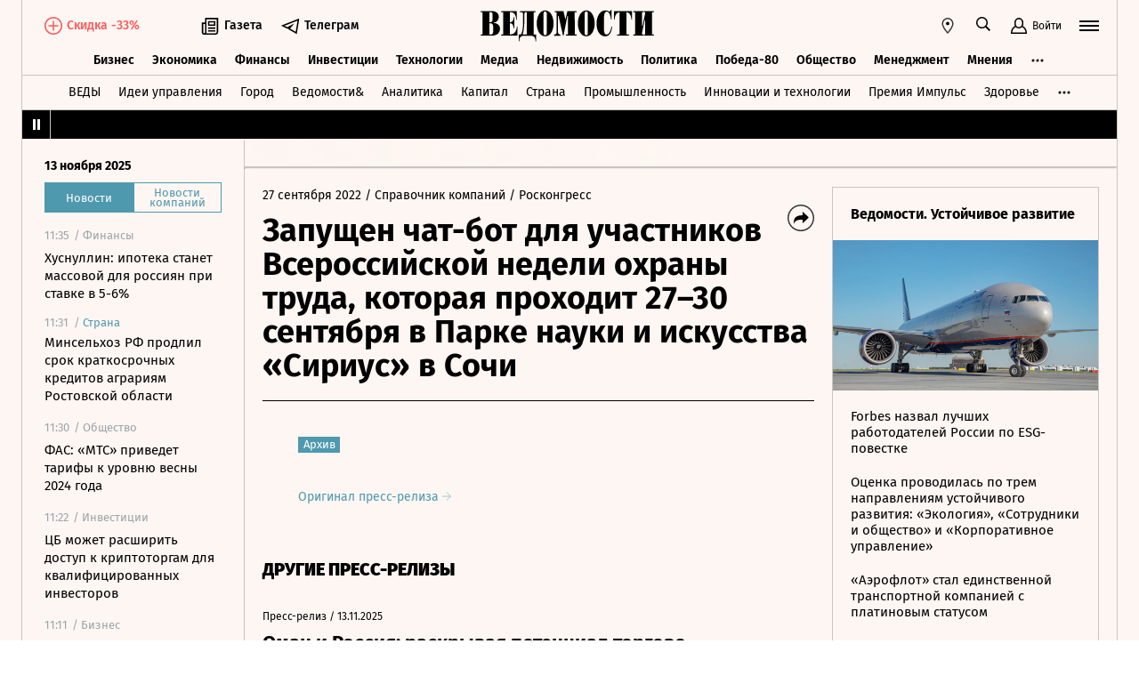

--- FILE ---
content_type: text/html; charset=utf-8
request_url: https://www.vedomosti.ru/press_releases/2022/09/27/zapuschen-chat-bot-dlya-uchastnikov-vserossiiskoi-nedeli-ohrani-truda-kotoraya-prohodit-2730-sentyabrya-v-parke-nauki-i-iskusstva-sirius-v-sochi
body_size: 27906
content:
<!doctype html>
<html  data-head-attrs=""  lang="ru">
  <head>
    <meta charset="UTF-8" />
    <link rel="icon" href="https://cdn10.vedomosti.ru/1.6.792/favicon.ico" />
    <base target="_self" />
    <meta
      name="viewport"
      content="width=device-width, initial-scale=1, user-scalable=no, minimum-scale=1, maximum-scale=1"
    />
    <meta name="theme-color" content="#fdf6f2" />
    <meta name="robots" content="max-image-preview:large" />
    <meta
      name="google-site-verification"
      content="5UKfplA2CDg7gtsOuVFb6QPtKINUJzM-11wPEzqubM8"
    />
    <meta name="yandex-verification" content="0ab706171d17cb81" />
    <meta
      data-hid="apple-mobile-web-app-title"
      name="apple-mobile-web-app-title"
      content="Ведомости"
    />
    <meta
      data-hid="mobile-web-app-capable"
      name="mobile-web-app-capable"
      content="yes"
    />
    <meta
      data-hid="twitter:card"
      name="twitter:card"
      content="summary_large_image"
    />
    <meta data-hid="twitter:site" name="twitter:site" content="@vedomosti" />
    <meta
      data-hid="og:site_name"
      property="og:site_name"
      name="og:site_name"
      content="Ведомости"
    />
    <meta name="robots" content="noyaca" />
    <meta name="google-play-app" content="app-id=ru.vedomosti.android" />
    <link
      rel="alternate"
      type="application/rss+xml"
      title="Ведомости — Главное"
      href="https://vedomosti.ru/rss/articles"
    />
    <link
      rel="alternate"
      type="application/rss+xml"
      title="Ведомости — Новости"
      href="https://vedomosti.ru/rss/news"
    />
    <link
      rel="alternate"
      type="application/rss+xml"
      title="Ведомости — Газетный выпуск"
      href="https://vedomosti.ru/rss/issue"
    />
    <link
      rel="apple-touch-icon"
      sizes="180x180"
      href="https://cdn4.vedomosti.ru/icons/apple-touch-icon.png"
    />
    <link
      rel="icon"
      type="image/png"
      sizes="16x16"
      href="https://cdn4.vedomosti.ru/icons/favicon-16x16.png"
    />
    <link
      rel="icon"
      type="image/png"
      sizes="32x32"
      href="https://cdn4.vedomosti.ru/icons/favicon-32x32.png"
    />
    <link rel="icon" type="image/x-icon" href="https://cdn10.vedomosti.ru/1.6.792/favicon.ico" />
    <link
      rel="mask-icon"
      color="#444444"
      href="https://cdn4.vedomosti.ru/icons/safari-pinned-tab.svg"
    />
    <script type="module" crossorigin src="https://cdn10.vedomosti.ru/1.6.792/assets/index-b597bad7.js"></script>
    <link rel="modulepreload" crossorigin href="https://cdn10.vedomosti.ru/1.6.792/assets/polyfills-c03f3a47.js">
    <link rel="modulepreload" crossorigin href="https://cdn10.vedomosti.ru/1.6.792/assets/axios-d4f19873.js">
    <link rel="modulepreload" crossorigin href="https://cdn10.vedomosti.ru/1.6.792/assets/crypto-bn-10d6e1ff.js">
    <link rel="modulepreload" crossorigin href="https://cdn10.vedomosti.ru/1.6.792/assets/elliptic-2b0abd96.js">
    <link rel="modulepreload" crossorigin href="https://cdn10.vedomosti.ru/1.6.792/assets/lodash-db10e02d.js">
    <link rel="modulepreload" crossorigin href="https://cdn10.vedomosti.ru/1.6.792/assets/vendor-536ec2a4.js">
    <link rel="modulepreload" crossorigin href="https://cdn10.vedomosti.ru/1.6.792/assets/sentry-1fa21ee5.js">
    <link rel="modulepreload" crossorigin href="https://cdn10.vedomosti.ru/1.6.792/assets/imask/esm-502d55fa.js">
    <link rel="stylesheet" href="https://cdn10.vedomosti.ru/1.6.792/assets/vendor-aa63eaaf.css">
    <link rel="stylesheet" href="https://cdn10.vedomosti.ru/1.6.792/assets/index-920e5caf.css">
  
<title>Запущен чат-бот для участников Всероссийской недели охраны труда, которая проходит 27–30 сентября в Парке науки и искусства «Сириус» в Сочи - Ведомости</title><link rel="icon" href="/favicon.ico"><link rel="apple-touch-icon" href="https://cdn4.vedomosti.ru/icons/apple-touch-icon.png" sizes="180x180"><link rel="icon" href="https://cdn4.vedomosti.ru/icons/favicon-16x16.png" type="image/png" sizes="16x16"><link rel="icon" href="https://cdn4.vedomosti.ru/icons/favicon-32x32.png" type="image/png" sizes="32x32"><link rel="icon" href="/favicon.ico" type="image/x-icon"><link rel="mask-icon" href="https://cdn4.vedomosti.ru/icons/safari-pinned-tab.svg" color="#444444"><meta name="msapplication-config" content="/browserconfig.xml"><meta data-hid="og:title" property="og:title" content="Запущен чат-бот для участников Всероссийской недели охраны труда, которая проходит 27–30 сентября в Парке науки и искусства «Сириус» в Сочи"><meta data-hid="twitter:title" name="twitter:title" content="Запущен чат-бот для участников Всероссийской недели охраны труда, которая проходит 27–30 сентября в Парке науки и искусства «Сириус» в Сочи"><meta data-hid="keywords" name="keywords" content=""><meta data-hid="og:image" property="og:image" content="https://sharing.vedomosti.ru/1664290591/vedomosti.ru/press_releases/2022/09/27/zapuschen-chat-bot-dlya-uchastnikov-vserossiiskoi-nedeli-ohrani-truda-kotoraya-prohodit-2730-sentyabrya-v-parke-nauki-i-iskusstva-sirius-v-sochi.jpg"><meta data-hid="twitter:image" name="twitter:image" content="https://sharing.vedomosti.ru/1664290591/vedomosti.ru/press_releases/2022/09/27/zapuschen-chat-bot-dlya-uchastnikov-vserossiiskoi-nedeli-ohrani-truda-kotoraya-prohodit-2730-sentyabrya-v-parke-nauki-i-iskusstva-sirius-v-sochi.jpg"><meta data-hid="og:type" property="og:type" name="og:type" content="article"><meta data-hid="og:url" property="og:url" content="https://www.vedomosti.ru/press_releases/2022/09/27/zapuschen-chat-bot-dlya-uchastnikov-vserossiiskoi-nedeli-ohrani-truda-kotoraya-prohodit-2730-sentyabrya-v-parke-nauki-i-iskusstva-sirius-v-sochi"><link data-hid="canonical" rel="canonical" href="https://www.vedomosti.ru/press_releases/2022/09/27/zapuschen-chat-bot-dlya-uchastnikov-vserossiiskoi-nedeli-ohrani-truda-kotoraya-prohodit-2730-sentyabrya-v-parke-nauki-i-iskusstva-sirius-v-sochi"><meta name="head:count" content="15"><link rel="modulepreload" crossorigin href="https://cdn10.vedomosti.ru/1.6.792/assets/PagePressRelease-25deb1af.js"><link rel="stylesheet" href="https://cdn10.vedomosti.ru/1.6.792/assets/PagePressRelease-7bd16da1.css"><link rel="modulepreload" crossorigin href="https://cdn10.vedomosti.ru/1.6.792/assets/Page-0a4e088c.js"><link rel="stylesheet" href="https://cdn10.vedomosti.ru/1.6.792/assets/Page-e5638997.css"><link rel="modulepreload" crossorigin href="https://cdn10.vedomosti.ru/1.6.792/assets/SectionName-373a04ed.js"><link rel="stylesheet" href="https://cdn10.vedomosti.ru/1.6.792/assets/SectionName-97b224e4.css"><link rel="modulepreload" crossorigin href="https://cdn10.vedomosti.ru/1.6.792/assets/ArticleShare-f4062c2a.js"><link rel="stylesheet" href="https://cdn10.vedomosti.ru/1.6.792/assets/ArticleShare-32669644.css"><link rel="modulepreload" crossorigin href="https://cdn10.vedomosti.ru/1.6.792/assets/Share-e1ebb475.js"><link rel="stylesheet" href="https://cdn10.vedomosti.ru/1.6.792/assets/Share-3ecafed0.css"><link rel="modulepreload" crossorigin href="https://cdn10.vedomosti.ru/1.6.792/assets/ArticleBoxesList-f4ac69c2.js"><link rel="stylesheet" href="https://cdn10.vedomosti.ru/1.6.792/assets/ArticleBoxesList-6fb5e516.css"><link rel="modulepreload" crossorigin href="https://cdn10.vedomosti.ru/1.6.792/assets/RawHtml-6619f0c9.js"><link rel="modulepreload" crossorigin href="https://cdn10.vedomosti.ru/1.6.792/assets/ArticleBadge-a5d8a6ff.js"><link rel="stylesheet" href="https://cdn10.vedomosti.ru/1.6.792/assets/ArticleBadge-fee71f51.css"><link rel="modulepreload" crossorigin href="https://cdn10.vedomosti.ru/1.6.792/assets/ArticlesPreviewList-bb432bfd.js"><link rel="stylesheet" href="https://cdn10.vedomosti.ru/1.6.792/assets/ArticlesPreviewList-090e734d.css"><link rel="modulepreload" crossorigin href="https://cdn10.vedomosti.ru/1.6.792/assets/Banner-ab7be376.js"><link rel="stylesheet" href="https://cdn10.vedomosti.ru/1.6.792/assets/Banner-9a038bc0.css"><link rel="modulepreload" crossorigin href="https://cdn10.vedomosti.ru/1.6.792/assets/EditorialLink-a6b24d99.js"><link rel="stylesheet" href="https://cdn10.vedomosti.ru/1.6.792/assets/EditorialLink-fb07ad25.css"><link rel="modulepreload" crossorigin href="https://cdn10.vedomosti.ru/1.6.792/assets/ArticlePreviewItem-3344e48c.js"><link rel="stylesheet" href="https://cdn10.vedomosti.ru/1.6.792/assets/ArticlePreviewItem-96ed39fc.css"><link rel="modulepreload" crossorigin href="https://cdn10.vedomosti.ru/1.6.792/assets/PartnerTool-200e8576.js"><link rel="stylesheet" href="https://cdn10.vedomosti.ru/1.6.792/assets/PartnerTool-ef881812.css">
</head>

  <body  data-head-attrs="" >
    <div id="app" data-server-rendered="true"><div class="layout"><div class="page-loader"><div class="loader-container" is-loading="false"><div class="loader"><div class="loader__lines"></div><svg xmlns="http://www.w3.org/2000/svg" width="19" height="24" class="loader__letter" fill="currentColor"><path fill-rule="evenodd" d="M8.306 10.579V1.166h1.228c.617 0 1.751-.185 1.751 2.758v3.725c0 2.348-.926 2.93-1.788 2.93H8.306zM1.77 22.352L0 22.339v1.138h10.542c4.558 0 7.873-2.294 7.873-6.892 0-3.188-3.246-5.231-5.98-5.182v-.336c3.168-.412 4.771-2.715 4.771-5.853 0-3.16-2.9-5.211-6.759-5.211L0 0v1.177l1.769-.019.001 21.194zm6.536-.004L8.288 11.75l1.209-.025c.997 0 2.374.738 2.374 2.817v4.917c0 2.957-1.72 2.889-2.337 2.889H8.306z"></path></svg></div></div></div><!----><div class="layout__wrapper full-width"><header class="the-header"><div class="the-header__top"><div class="the-header__leftside"><a href="/" class="the-header__logo --global" title="Главная страница" target="_self"></a><div class="the-header__buttons"><!----><!----><div class="icon-text-button --medium" data-v-1a12691c><a class="icon-text-button__content" href="/newspaper/last" target="_self" data-v-1a12691c><div class="tooltip-text" data-v-1a12691c><!--[--><!--[--><svg style="width:22px;height:21px;"><use xlink:href="#icon-rubric-news" fill="#333" width="22" height="21" color="#333"></use></svg><!--]--><!--]--><div style="display:none;" class="tooltip-text__body"><!--[--><span data-v-1a12691c>Газета</span><!--]--></div></div><span class="icon-text-button__text" data-v-1a12691c>Газета</span></a></div><div class="icon-text-button --medium" data-v-1a12691c><a class="icon-text-button__content" href="https://t.me/+7WOOmaj6K-1hZTli" target="_blank" data-v-1a12691c><div class="tooltip-text" data-v-1a12691c><!--[--><!--[--><svg style="width:22px;height:21px;"><use xlink:href="#icon-telegram-black" fill="#333" width="22" height="21" color="#333"></use></svg><!--]--><!--]--><div style="display:none;" class="tooltip-text__body"><!--[--><span data-v-1a12691c>Телеграм</span><!--]--></div></div><span class="icon-text-button__text" data-v-1a12691c>Телеграм</span></a></div><!----></div></div><div class="the-header__toolbar" data-v-58af61a8><!----><div class="feed" data-v-58af61a8 data-v-731c80c6><button class="feed-button" data-v-731c80c6><svg style="width:20px;height:20px;" class="feed__icon" data-v-731c80c6><use xlink:href="#icon-header-news" fill="#333" width="20" height="20" color="#333"></use></svg></button></div><div class="geo the-header__toolbar-geo-selector" data-v-58af61a8 data-v-17887e30><button type="button" class="geo-button" title="Выбрать регион" data-v-17887e30><svg style="width:20px;height:20px;" fill="red" data-v-17887e30><use xlink:href="#icon-geo" fill="#333" width="20" height="20" color="#333"></use></svg></button><div style="display:none;" class="geo-list" data-v-17887e30><!--[--><span class="geo-item--active geo-item" data-v-17887e30><span data-v-17887e30>Россия и мир</span></span><span class="geo-item" data-v-17887e30><a href="https://spb.vedomosti.ru/" target="_blank" data-v-17887e30>Северо-Запад</a></span><span class="geo-item" data-v-17887e30><a href="https://south.vedomosti.ru/" target="_blank" data-v-17887e30>Юг</a></span><!--]--></div></div><div class="toolbar__cell toolbar__cell_desktop" data-v-58af61a8><button type="button" class="the-header__search-button" title="Поиск по сайту" data-v-58af61a8><svg style="width:20px;height:20px;" class="the-header__icon" data-v-58af61a8><use xlink:href="#icon-search" fill="#333" width="20" height="20" color="#333"></use></svg></button></div><div class="toolbar__cell" data-v-58af61a8><button class="the-header__user-button the-header__toggle-button" data-v-58af61a8><svg style="width:20px;height:20px;" class="the-header__icon" data-v-58af61a8><use xlink:href="#icon-user2" fill="currentColor" width="20" height="20" color="currentColor"></use></svg><span data-v-58af61a8>Войти</span></button></div><button type="button" class="hamburger the-header__hamburger" title="Открыть меню" data-v-58af61a8><div class="hamburger__icon hamburger__icon_mobile"><svg style="width:22px;height:20px;"><use xlink:href="#icon-hamburger-and-search" fill="currentColor" width="22" height="20" color="currentColor"></use></svg></div><div class="hamburger__icon hamburger__icon_desktop"><svg style="width:22px;height:22px;"><use xlink:href="#icon-hamburger" fill="currentColor" width="22" height="22" color="currentColor"></use></svg></div></button></div></div><div class="the-header-rubric the-header__rubrics fixed" data-v-4c04896a><div class="the-header-rubric__projects" data-v-4c04896a><!----><!--[--><div data-id="140737488355879" class="the-header-rubric__project" data-v-4c04896a><a href="/business" target="_self" class="the-header-rubric__link" data-v-4c04896a>Бизнес</a></div><div data-id="140737488355880" class="the-header-rubric__project" data-v-4c04896a><a href="/economics" target="_self" class="the-header-rubric__link" data-v-4c04896a>Экономика</a></div><div data-id="140737488355881" class="the-header-rubric__project" data-v-4c04896a><a href="/finance" target="_self" class="the-header-rubric__link" data-v-4c04896a>Финансы</a></div><div data-id="140737488355882" class="the-header-rubric__project" data-v-4c04896a><a href="/investments" target="_self" class="the-header-rubric__link" data-v-4c04896a>Инвестиции</a></div><div data-id="140737488355883" class="the-header-rubric__project" data-v-4c04896a><a href="/technology" target="_self" class="the-header-rubric__link" data-v-4c04896a>Технологии</a></div><div data-id="140737488355884" class="the-header-rubric__project" data-v-4c04896a><a href="/media" target="_self" class="the-header-rubric__link" data-v-4c04896a>Медиа</a></div><div data-id="140737488357062" class="the-header-rubric__project" data-v-4c04896a><a href="/realty" target="_self" class="the-header-rubric__link" data-v-4c04896a>Недвижимость</a></div><div data-id="140737488355885" class="the-header-rubric__project" data-v-4c04896a><a href="/politics" target="_self" class="the-header-rubric__link" data-v-4c04896a>Политика</a></div><div data-id="140737488357329" class="the-header-rubric__project" data-v-4c04896a><a href="/pobeda80" target="_self" class="the-header-rubric__link" data-v-4c04896a>Победа-80</a></div><div data-id="140737488355886" class="the-header-rubric__project" data-v-4c04896a><a href="/society" target="_self" class="the-header-rubric__link" data-v-4c04896a>Общество</a></div><div data-id="140737488355887" class="the-header-rubric__project" data-v-4c04896a><a href="/management" target="_self" class="the-header-rubric__link" data-v-4c04896a>Менеджмент</a></div><div data-id="140737488355888" class="the-header-rubric__project" data-v-4c04896a><a href="/lifestyle" target="_self" class="the-header-rubric__link" data-v-4c04896a>Стиль жизни</a></div><div data-id="140737488355890" class="the-header-rubric__project" data-v-4c04896a><a href="/characters" target="_self" class="the-header-rubric__link" data-v-4c04896a>Интервью</a></div><div data-id="140737488355889" class="the-header-rubric__project" data-v-4c04896a><a href="/opinion" target="_self" class="the-header-rubric__link" data-v-4c04896a>Мнения</a></div><div data-id="140737488355891" class="the-header-rubric__project" data-v-4c04896a><a href="/photo_gallery" target="_self" class="the-header-rubric__link" data-v-4c04896a>Фотогалереи</a></div><!--]--><!----></div><!----><!----></div><div class="the-projects"><div class="the-projects__projects"><!--[--><div data-id="140737488357368" class="the-projects__project"><a href="https://ved.vedomosti.ru/?utm_source=vedomosti.ru&amp;utm_medium=main" target="_blank" class="the-projects__link">ВЕДЫ</a></div><div data-id="140737488356714" class="the-projects__project"><a href="https://www.vedomosti.ru/ideas?utm_source=vedomosti.ru&amp;utm_medium=main" target="_blank" class="the-projects__link">Идеи управления</a></div><div data-id="140737488355913" class="the-projects__project"><a href="https://www.vedomosti.ru/gorod?utm_source=vedomosti.ru&amp;utm_medium=main" target="_blank" class="the-projects__link">Город</a></div><div data-id="140737488355914" class="the-projects__project"><a href="https://www.vedomosti.ru/partner?utm_source=vedomosti.ru&amp;utm_medium=main" target="_blank" class="the-projects__link">Ведомости&amp;</a></div><div data-id="140737488357024" class="the-projects__project"><a href="https://www.vedomosti.ru/analytics?utm_source=vedomosti.ru&amp;utm_medium=main" target="_blank" class="the-projects__link">Аналитика</a></div><div data-id="140737488356708" class="the-projects__project"><a href="https://www.vedomosti.ru/kapital?utm_source=vedomosti.ru&amp;utm_medium=main" target="_blank" class="the-projects__link">Капитал</a></div><div data-id="140737488356432" class="the-projects__project"><a href="https://www.vedomosti.ru/strana?utm_source=vedomosti.ru&amp;utm_medium=main" target="_blank" class="the-projects__link">Страна</a></div><div data-id="140737488356170" class="the-projects__project"><a href="https://www.vedomosti.ru/industry?utm_source=vedomosti.ru&amp;utm_medium=main" target="_blank" class="the-projects__link">Промышленность</a></div><div data-id="140737488356171" class="the-projects__project"><a href="https://www.vedomosti.ru/technologies?utm_source=vedomosti.ru&amp;utm_medium=main" target="_blank" class="the-projects__link">Инновации и технологии</a></div><div data-id="140737488356417" class="the-projects__project"><a href="https://impulse.vedomosti.ru/?utm_source=vedomosti.ru&amp;utm_medium=main" target="_blank" class="the-projects__link">Премия Импульс</a></div><div data-id="140737488356969" class="the-projects__project"><a href="https://www.vedomosti.ru/health?utm_source=vedomosti.ru&amp;utm_medium=main" target="_blank" class="the-projects__link">Здоровье</a></div><div data-id="140737488355915" class="the-projects__project"><a href="https://www.vedomosti.ru/sport?utm_source=vedomosti.ru&amp;utm_medium=main" target="_blank" class="the-projects__link">Спорт</a></div><div data-id="140737488355921" class="the-projects__project"><a href="https://events.vedomosti.ru/?utm_source=vedomosti.ru&amp;utm_medium=main" target="_blank" class="the-projects__link">Конференции</a></div><div data-id="140737488355919" class="the-projects__project"><a href="https://www.vedomosti.ru/companies?utm_source=main" target="_blank" class="the-projects__link">Справочник компаний</a></div><div data-id="140737488357344" class="the-projects__project"><a href="https://www.vedomosti.ru/person?utm_source=vedomosti.ru&amp;utm_medium=main" target="_blank" class="the-projects__link">Справочник персон</a></div><div data-id="140737488356707" class="the-projects__project"><a href="https://www.vedomosti.ru/tourism?utm_source=vedomosti.ru&amp;utm_medium=main" target="_blank" class="the-projects__link">Туризм</a></div><div data-id="140737488356751" class="the-projects__project"><a href="https://www.vedomosti.ru/legal?utm_source=vedomosti.ru&amp;utm_medium=menu&amp;utm_campaign=footer" target="_blank" class="the-projects__link">Право</a></div><div data-id="140737488356238" class="the-projects__project"><a href="https://www.vedomosti.ru/science?utm_source=vedomosti.ru&amp;utm_medium=main" target="_blank" class="the-projects__link">Наука</a></div><div data-id="140737488355917" class="the-projects__project"><a href="https://www.vedomosti.ru/kp?utm_source=vedomosti.ru&amp;utm_medium=main" target="_blank" class="the-projects__link">Как потратить</a></div><div data-id="140737488356172" class="the-projects__project"><a href="https://www.vedomosti.ru/esg?utm_source=vedomosti.ru&amp;utm_medium=main" target="_blank" class="the-projects__link">Устойчивое развитие</a></div><div data-id="140737488355923" class="the-projects__project"><a href="https://www.vedomosti.ru/forum?utm_source=vedomosti.ru&amp;utm_medium=main" target="_blank" class="the-projects__link">Форум</a></div><div data-id="140737488357212" class="the-projects__project"><a href="https://ts.vedomosti.ru/?utm_source=vedomosti.ru&amp;utm_medium=main" target="_blank" class="the-projects__link">Техуспех</a></div><div data-id="140737488355920" class="the-projects__project"><a href="https://regatta.vedomosti.ru/?utm_source=vedomosti.ru&amp;utm_medium=main" target="_blank" class="the-projects__link">Бизнес-регата</a></div><div data-id="140737488355922" class="the-projects__project"><a href="https://spb.vedomosti.ru/?utm_source=vedomosti.ru&amp;utm_medium=main" target="_blank" class="the-projects__link">Ведомости Северо-Запад</a></div><div data-id="140737488357150" class="the-projects__project"><a href="https://vedomosti-spb.ru/?utm_source=vedomosti.ru&amp;utm_medium=main" target="_blank" class="the-projects__link">Ведомости Северо-Запад Стиль жизни</a></div><div data-id="140737488356953" class="the-projects__project"><a href="https://south.vedomosti.ru/?utm_source=vedomosti.ru&amp;utm_medium=main" target="_blank" class="the-projects__link">Ведомости Юг</a></div><!--]--><!----></div><!----></div><div class="the-header-securities the-header__header-securities"><div class="the-header-securities__nav"><svg style="width:10px;height:16px;"><use xlink:href="#icon-marquee-pause" fill="#333" width="10" height="16" color="#333"></use></svg></div><div class="the-header-securities__content"><span class="the-header-securities__container"><!----></span></div></div><!----><div class="mobile-waterfall the-header__mobile-waterfall" style="display:none;"><div class="mobile-waterfall__close"></div><div class="waterfall"><!----><div class="waterfall__switchers-wrapper"><div><div class="waterfall__switchers"><!--[--><div class="--active waterfall__switcher"><!----></div><div class="waterfall__switcher"><!----></div><!--]--></div></div></div><div class="ps waterfall__list-container" style="overflow-y:auto !important;"><!--[--><div class="waterfall__transition"><ul class="waterfall__list --without-transition"><li class="waterfall__item"><div class="waterfall__item-top"><div class="waterfall__item-meta"><!----><!--[--><span class="waterfall__item-rubric"> / Финансы</span><!--]--><!----><!----></div></div><a href="/finance/news/2025/11/13/1154617-husnullin-ipoteka-stanet-massovoi?from=newsline" class="waterfall__item-title"><!----><!----><!----><!----><!----><!----><!----><!----><!----> Хуснуллин: ипотека станет массовой для россиян при ставке в 5-6% <!----></a></li><li class="waterfall__item --subproject"><div class="waterfall__item-top"><div class="waterfall__item-meta"><!----><span class="waterfall__item-rubric">  / <span>Страна</span></span><!----><!----></div></div><a href="/strana/southern/news/2025/11/13/1154619-minselhoz-rf-prodlil?from=newsline_vedomosti" class="waterfall__item-title">Минсельхоз РФ продлил срок краткосрочных кредитов аграриям Ростовской области</a></li><li class="waterfall__item"><div class="waterfall__item-top"><div class="waterfall__item-meta"><!----><!--[--><span class="waterfall__item-rubric"> / Общество</span><!--]--><!----><!----></div></div><a href="/society/news/2025/11/13/1154616-fas-mts-privedet?from=newsline" class="waterfall__item-title"><!----><!----><!----><!----><!----><!----><!----><!----><!----> ФАС: «МТС» приведет тарифы к уровню весны 2024 года <!----></a></li><li class="waterfall__item"><div class="waterfall__item-top"><div class="waterfall__item-meta"><!----><!--[--><span class="waterfall__item-rubric"> / Инвестиции</span><!--]--><!----><!----></div></div><a href="/investments/news/2025/11/13/1154614-dostup-k-kriptotorgam?from=newsline" class="waterfall__item-title"><!----><!----><!----><!----><!----><!----><!----><!----><!----> ЦБ может расширить доступ к криптоторгам для квалифицированных инвесторов <!----></a></li><li class="waterfall__ad"><div id="adfox-3-vedomosti-1763034169206" class="adfox adfox--waterfall"></div></li><li class="waterfall__item"><div class="waterfall__item-top"><div class="waterfall__item-meta"><!----><!--[--><span class="waterfall__item-rubric"> / Бизнес</span><!--]--><!----><!----></div></div><a href="/business/news/2025/11/13/1154608-x5-nameren-prodat?from=newsline" class="waterfall__item-title"><!----><!----><!----><!----><!----><!----><!----><!----><!----> X5 намерен продать пакет казначейских акций <!----></a></li><li class="waterfall__item"><div class="waterfall__item-top"><div class="waterfall__item-meta"><!----><!--[--><span class="waterfall__item-rubric"> / Политика</span><!--]--><!----><!----></div></div><a href="/politics/news/2025/11/13/1154607-korruptsioneri-na-ukraine?from=newsline" class="waterfall__item-title"><!----><!----><!----><!----><!----><!----><!----><!----><!----> Коррупционеры на Украине хотели внедрить своих людей в «Укрэнерго» <!----></a></li><li class="waterfall__item"><div class="waterfall__item-top"><div class="waterfall__item-meta"><!----><!--[--><span class="waterfall__item-rubric"> / Бизнес</span><!--]--><!----><!----></div></div><a href="/business/news/2025/11/13/1154609-akort-ne-soglasilsya?from=newsline" class="waterfall__item-title"><!----><!----><!----><!----><!----><!----><!----><!----><!----> АКОРТ не согласился с данными о подорожании красной икры <!----></a></li><li class="waterfall__item"><div class="waterfall__item-top"><div class="waterfall__item-meta"><!----><!--[--><span class="waterfall__item-rubric"> / Общество</span><!--]--><svg style="width:15px;height:15px;" class="waterfall__item-icon"><use xlink:href="#icon-vedomosti-small" fill="#333" width="15" height="15" color="#333"></use></svg><!----></div></div><a href="/society/galleries/2025/11/13/1154561-silneishee-za-desyatiletie-severnoe-siyanie?from=newsline" class="waterfall__item-title"><!----><!----><!----><!----><!----><!----><!----><!----><!----> Сильнейшее за десятилетие северное сияние в мире: как это выглядело <!----></a></li><li class="waterfall__item"><div class="waterfall__item-top"><div class="waterfall__item-meta"><!----><!--[--><span class="waterfall__item-rubric"> / Политика</span><!--]--><!----><!----></div></div><a href="/politics/news/2025/11/13/1154598-pekin-nikogda?from=newsline" class="waterfall__item-title"><!----><!----><!----><!----><!----><!----><!----><!----><!----> МИД Китая: Пекин никогда не предоставлял оружие сторонам украинского конфликта <!----></a></li><li class="waterfall__item --subproject"><div class="waterfall__item-top"><div class="waterfall__item-meta"><!----><span class="waterfall__item-rubric">  / <span>Спорт</span></span><!----><!----></div></div><a href="/sport/others/news/2025/11/13/1154423-vozvrascheniya-rossiiskogo-sporta?from=newsline_vedomosti" class="waterfall__item-title">Юрист Анцелиович: лучший путь для возвращения российского спорта – судиться</a></li><li class="waterfall__item"><div class="waterfall__item-top"><div class="waterfall__item-meta"><!----><!--[--><span class="waterfall__item-rubric"> / Инвестиции</span><!--]--><!----><!----></div></div><a href="/investments/news/2025/11/13/1154594-h5-dividendi?from=newsline" class="waterfall__item-title"><!----><!----><!----><!----><!----><!----><!----><!----><!----> Совет директоров Х5 рекомендовал дивиденды за девять месяцев <!----></a></li><li class="waterfall__item"><div class="waterfall__item-top"><div class="waterfall__item-meta"><!----><!--[--><span class="waterfall__item-rubric"> / Общество</span><!--]--><!----><!----></div></div><a href="/society/news/2025/11/13/1154600-yankovskuyu-po-delu?from=newsline" class="waterfall__item-title"><!----><!----><!----><!----><!----><!----><!----><!----><!----> Мосгорсуд оставил под стражей стилиста Янковскую по делу о продаже подделок <!----></a></li><li class="waterfall__ad"><div id="adfox-11-vedomosti-1763034169207" class="adfox adfox--waterfall"></div></li><li class="waterfall__item"><div class="waterfall__item-top"><div class="waterfall__item-meta"><!----><!--[--><span class="waterfall__item-rubric"> / Политика</span><!--]--><!----><!----></div></div><a href="/politics/news/2025/11/13/1154596-v-litve-prizvali?from=newsline" class="waterfall__item-title"><!----><!----><!----><!----><!----><!----><!----><!----><!----> В Литве призвали продолжать финансировать Украину вопреки коррупции <!----></a></li><li class="waterfall__item"><div class="waterfall__item-top"><div class="waterfall__item-meta"><!----><!--[--><span class="waterfall__item-rubric"> / Общество</span><!--]--><!----><!----></div></div><a href="/society/news/2025/11/13/1154597-gosobvinenie-prosit-prigovorit-aktrisu?from=newsline" class="waterfall__item-title"><!----><!----><!----><!----><!----><!----><!----><!----><!----> Гособвинение просит приговорить актрису Троянову к девяти годам лишения свободы <!----></a></li><li class="waterfall__item --subproject"><div class="waterfall__item-top"><div class="waterfall__item-meta"><!----><span class="waterfall__item-rubric">  / <span>Спорт</span></span><!----><!----></div></div><a href="/sport/football/news/2025/11/13/1154567-stadion-finalnogo-matcha-2028?from=newsline_vedomosti" class="waterfall__item-title">УЕФА назвал стадион финального матча чемпионата Европы по футболу 2028 года</a></li><li class="waterfall__item --subproject"><div class="waterfall__item-top"><div class="waterfall__item-meta"><!----><span class="waterfall__item-rubric">  / <span>Страна</span></span><!----><!----></div></div><a href="/strana/far_eastern/news/2025/11/13/1154592-parlament-buryatii-v-pervom?from=newsline_vedomosti" class="waterfall__item-title">Парламент Бурятии в первом чтении одобрил муниципальную реформу</a></li><li class="waterfall__item"><div class="waterfall__item-top"><div class="waterfall__item-meta"><!----><!--[--><span class="waterfall__item-rubric"> / Политика</span><!--]--><!----><!----></div></div><a href="/politics/news/2025/11/13/1154587-peskov-ukazal?from=newsline" class="waterfall__item-title"><!----><!----><!----><!----><!----><!----><!----><!----><!----> Песков указал на неумение украинской делегации вести переговоры <!----></a></li><li class="waterfall__item"><div class="waterfall__item-top"><div class="waterfall__item-meta"><!----><!--[--><span class="waterfall__item-rubric"> / Бизнес</span><!--]--><!----><!----></div></div><a href="/business/news/2025/11/13/1154568-rostelekom-uvelichit-dolyu?from=newsline" class="waterfall__item-title"><!----><!----><!----><!----><!----><!----><!----><!----><!----> «Ростелеком» увеличит долю в «Базальт СПО» до 25% <!----></a></li><li class="waterfall__item"><div class="waterfall__item-top"><div class="waterfall__item-meta"><!----><!--[--><span class="waterfall__item-rubric"> / Бизнес</span><!--]--><!----><!----></div></div><a href="/business/news/2025/11/13/1154577-patrushev-predlozhil?from=newsline" class="waterfall__item-title"><!----><!----><!----><!----><!----><!----><!----><!----><!----> Патрушев предложил сохранить прежнюю фискальную нагрузку на виноделие в РФ <!----></a></li><li class="waterfall__item"><div class="waterfall__item-top"><div class="waterfall__item-meta"><!----><!--[--><span class="waterfall__item-rubric"> / Финансы</span><!--]--><!----><!----></div></div><a href="/finance/news/2025/11/13/1154583-razreshenie-putina-na-pokupku-sitibanka?from=newsline" class="waterfall__item-title"><!----><!----><!----><!----><!----><!----><!----><!----><!----> Песков оставил без комментариев разрешение Путина на покупку Ситибанка <!----></a></li><li class="waterfall__ad"><div id="adfox-19-vedomosti-1763034169207" class="adfox adfox--waterfall"></div></li><li class="waterfall__item"><div class="waterfall__item-top"><div class="waterfall__item-meta"><!----><!--[--><span class="waterfall__item-rubric"> / Политика</span><!--]--><!----><!----></div></div><a href="/politics/news/2025/11/13/1154576-peskov-rf-otreagiruet-na?from=newsline" class="waterfall__item-title"><!----><!----><!----><!----><!----><!----><!----><!----><!----> Песков: РФ отреагирует в случае испытаний США средств доставки ядерного оружия <!----></a></li><li class="waterfall__item"><div class="waterfall__item-top"><div class="waterfall__item-meta"><!----><!--[--><span class="waterfall__item-rubric"> / Политика</span><!--]--><!----><!----></div></div><a href="/politics/news/2025/11/13/1154581-rf-otkrita-dlya-uregulirovaniya?from=newsline" class="waterfall__item-title"><!----><!----><!----><!----><!----><!----><!----><!----><!----> Песков: РФ открыта для урегулирования конфликта на Украине <!----></a></li><li class="waterfall__item --subproject"><div class="waterfall__item-top"><div class="waterfall__item-meta"><!----><span class="waterfall__item-rubric">  / <span>ESG</span></span><!----><!----></div></div><a href="/esg/climate/news/2025/11/13/1154579-na-cop30-predstavlena-programma-upravleniya-riskami-anomalnoi-zhari?from=newsline_vedomosti" class="waterfall__item-title">На COP30 представлена программа управления рисками аномальной жары</a></li><li class="waterfall__item"><div class="waterfall__item-top"><div class="waterfall__item-meta"><!----><!--[--><span class="waterfall__item-rubric"> / Политика</span><!--]--><!----><!----></div></div><a href="/politics/news/2025/11/13/1154578-peskov-soglasilsya-s-zayavleniem?from=newsline" class="waterfall__item-title"><!----><!----><!----><!----><!----><!----><!----><!----><!----> Песков согласился с заявлением Стубба о неизбежности диалога России и Европы <!----></a></li><li class="waterfall__item"><div class="waterfall__item-top"><div class="waterfall__item-meta"><!----><!--[--><span class="waterfall__item-rubric"> / Политика</span><!--]--><!----><!----></div></div><a href="/politics/news/2025/11/13/1154575-rossiya-prodolzhit?from=newsline" class="waterfall__item-title"><!----><!----><!----><!----><!----><!----><!----><!----><!----> Песков: Россия продолжит спецоперацию, раз Украина не хочет переговоров <!----></a></li><li class="waterfall__item"><div class="waterfall__item-top"><div class="waterfall__item-meta"><!----><!--[--><span class="waterfall__item-rubric"> / Общество</span><!--]--><!----><!----></div></div><a href="/society/news/2025/11/13/1154570-roziska-aktrisi-troyanovoi?from=newsline" class="waterfall__item-title"><!----><!----><!----><!----><!----><!----><!----><!----><!----> Следствие не добивалось от Интерпола розыска актрисы Трояновой <!----></a></li><li class="waterfall__item"><div class="waterfall__item-top"><div class="waterfall__item-meta"><!----><!--[--><span class="waterfall__item-rubric"> / Политика</span><!--]--><!----><!----></div></div><a href="/politics/news/2025/11/13/1154574-putin-provedet-vstrechu?from=newsline" class="waterfall__item-title"><!----><!----><!----><!----><!----><!----><!----><!----><!----> Путин проведет встречу с губернатором Астраханской области Игорем Бабушкиным <!----></a></li><li class="waterfall__item"><div class="waterfall__item-top"><div class="waterfall__item-meta"><!----><!--[--><span class="waterfall__item-rubric"> / Политика</span><!--]--><!----><!----></div></div><a href="/politics/news/2025/11/13/1154573-kreml-opredelil-no-ne-nazval?from=newsline" class="waterfall__item-title"><!----><!----><!----><!----><!----><!----><!----><!----><!----> Кремль определил, но не назвал дату прямой линии Путина <!----></a></li><li class="waterfall__item --subproject"><div class="waterfall__item-top"><div class="waterfall__item-meta"><!----><span class="waterfall__item-rubric">  / <span>Страна</span></span><!----><!----></div></div><a href="/strana/privolzhsky/news/2025/11/13/1154572-kurultai-bashkirii-protiv?from=newsline_vedomosti" class="waterfall__item-title">Курултай Башкирии против полного запрета продажи алкоголя в новогодние праздники</a></li><li class="waterfall__item"><div class="waterfall__item-top"><div class="waterfall__item-meta"><!----><!--[--><span class="waterfall__item-rubric"> / Политика</span><!--]--><!----><!----></div></div><a href="/politics/news/2025/11/13/1154564-glava-podal-v-otstavku?from=newsline" class="waterfall__item-title"><!----><!----><!----><!----><!----><!----><!----><!----><!----> Reuters: глава Комиссии по регулированию ценных бумаг КНР У Цин подал в отставку <!----></a></li><li class="waterfall__item"><div class="waterfall__item-top"><div class="waterfall__item-meta"><!----><!--[--><span class="waterfall__item-rubric"> / Политика</span><!--]--><!----><!----></div></div><a href="/politics/news/2025/11/13/1154569-dve-ukrainskie-kompanii?from=newsline" class="waterfall__item-title"><!----><!----><!----><!----><!----><!----><!----><!----><!----> Две украинские компании попали под санкции США за помощь Ирану <!----></a></li><li class="waterfall__item"><div class="waterfall__item-top"><div class="waterfall__item-meta"><!----><!--[--><span class="waterfall__item-rubric"> / Общество</span><!--]--><!----><!----></div></div><a href="/society/news/2025/11/13/1154559-minobrnauki-ne-planiruet-ogranichivat?from=newsline" class="waterfall__item-title"><!----><!----><!----><!----><!----><!----><!----><!----><!----> Минобрнауки РФ не планирует полностью ограничивать прием на платные места в вузы <!----></a></li><div class="on-scroll-observer"></div></ul></div><!--]--></div><!----></div></div><!----></header><!----><div class="the-header-rubric the-header-rubric--scroll" data-v-4c04896a><div class="the-header-rubric__projects" data-v-4c04896a><a href="/" class="the-header-rubric__project the-header-rubric__project--logo" data-v-4c04896a><svg style="width:20px;height:21px;" class="the-header-rubric__logo" data-v-4c04896a><use xlink:href="#icon-logo-ved-scroll" fill="currentColor" width="20" height="21" color="currentColor"></use></svg></a><!--[--><div data-id="140737488355879" class="the-header-rubric__project" data-v-4c04896a><a href="/business" target="_self" class="the-header-rubric__link" data-v-4c04896a>Бизнес</a></div><div data-id="140737488355880" class="the-header-rubric__project" data-v-4c04896a><a href="/economics" target="_self" class="the-header-rubric__link" data-v-4c04896a>Экономика</a></div><div data-id="140737488355881" class="the-header-rubric__project" data-v-4c04896a><a href="/finance" target="_self" class="the-header-rubric__link" data-v-4c04896a>Финансы</a></div><div data-id="140737488355882" class="the-header-rubric__project" data-v-4c04896a><a href="/investments" target="_self" class="the-header-rubric__link" data-v-4c04896a>Инвестиции</a></div><div data-id="140737488355883" class="the-header-rubric__project" data-v-4c04896a><a href="/technology" target="_self" class="the-header-rubric__link" data-v-4c04896a>Технологии</a></div><div data-id="140737488355884" class="the-header-rubric__project" data-v-4c04896a><a href="/media" target="_self" class="the-header-rubric__link" data-v-4c04896a>Медиа</a></div><div data-id="140737488357062" class="the-header-rubric__project" data-v-4c04896a><a href="/realty" target="_self" class="the-header-rubric__link" data-v-4c04896a>Недвижимость</a></div><div data-id="140737488355885" class="the-header-rubric__project" data-v-4c04896a><a href="/politics" target="_self" class="the-header-rubric__link" data-v-4c04896a>Политика</a></div><div data-id="140737488357329" class="the-header-rubric__project" data-v-4c04896a><a href="/pobeda80" target="_self" class="the-header-rubric__link" data-v-4c04896a>Победа-80</a></div><div data-id="140737488355886" class="the-header-rubric__project" data-v-4c04896a><a href="/society" target="_self" class="the-header-rubric__link" data-v-4c04896a>Общество</a></div><div data-id="140737488355887" class="the-header-rubric__project" data-v-4c04896a><a href="/management" target="_self" class="the-header-rubric__link" data-v-4c04896a>Менеджмент</a></div><div data-id="140737488355888" class="the-header-rubric__project" data-v-4c04896a><a href="/lifestyle" target="_self" class="the-header-rubric__link" data-v-4c04896a>Стиль жизни</a></div><div data-id="140737488355890" class="the-header-rubric__project" data-v-4c04896a><a href="/characters" target="_self" class="the-header-rubric__link" data-v-4c04896a>Интервью</a></div><div data-id="140737488355889" class="the-header-rubric__project" data-v-4c04896a><a href="/opinion" target="_self" class="the-header-rubric__link" data-v-4c04896a>Мнения</a></div><div data-id="140737488355891" class="the-header-rubric__project" data-v-4c04896a><a href="/photo_gallery" target="_self" class="the-header-rubric__link" data-v-4c04896a>Фотогалереи</a></div><!--]--><!----></div><!----><!----></div><div class="layout__container--transformed"><!----><div class="story-line" style=""><!----></div></div><!----><aside class="the-sidebar sidebar" style="top:158px;"><div class="the-sidebar__toggle-wrapper"><div class="the-sidebar__toggle"><svg style="width:20px;height:20px;"><use xlink:href="#icon-feed" fill="currentColor" width="20" height="20" color="currentColor"></use></svg><!----></div></div><div class="the-sidebar__close"><svg style="width:18px;height:24px;"><use xlink:href="#icon-close" fill="currentColor" width="18" height="24" color="currentColor"></use></svg></div><div class="waterfall the-sidebar__waterfall"><!----><div class="waterfall__switchers-wrapper"><div><div class="waterfall__switchers"><!--[--><div class="--active waterfall__switcher"><!----></div><div class="waterfall__switcher"><!----></div><!--]--></div></div></div><div class="ps waterfall__list-container" style="overflow-y:auto !important;"><!--[--><div class="waterfall__transition"><ul class="waterfall__list --without-transition"><li class="waterfall__item"><div class="waterfall__item-top"><div class="waterfall__item-meta"><!----><!--[--><span class="waterfall__item-rubric"> / Финансы</span><!--]--><!----><!----></div></div><a href="/finance/news/2025/11/13/1154617-husnullin-ipoteka-stanet-massovoi?from=newsline" class="waterfall__item-title"><!----><!----><!----><!----><!----><!----><!----><!----><!----> Хуснуллин: ипотека станет массовой для россиян при ставке в 5-6% <!----></a></li><li class="waterfall__item --subproject"><div class="waterfall__item-top"><div class="waterfall__item-meta"><!----><span class="waterfall__item-rubric">  / <span>Страна</span></span><!----><!----></div></div><a href="/strana/southern/news/2025/11/13/1154619-minselhoz-rf-prodlil?from=newsline_vedomosti" class="waterfall__item-title">Минсельхоз РФ продлил срок краткосрочных кредитов аграриям Ростовской области</a></li><li class="waterfall__item"><div class="waterfall__item-top"><div class="waterfall__item-meta"><!----><!--[--><span class="waterfall__item-rubric"> / Общество</span><!--]--><!----><!----></div></div><a href="/society/news/2025/11/13/1154616-fas-mts-privedet?from=newsline" class="waterfall__item-title"><!----><!----><!----><!----><!----><!----><!----><!----><!----> ФАС: «МТС» приведет тарифы к уровню весны 2024 года <!----></a></li><li class="waterfall__item"><div class="waterfall__item-top"><div class="waterfall__item-meta"><!----><!--[--><span class="waterfall__item-rubric"> / Инвестиции</span><!--]--><!----><!----></div></div><a href="/investments/news/2025/11/13/1154614-dostup-k-kriptotorgam?from=newsline" class="waterfall__item-title"><!----><!----><!----><!----><!----><!----><!----><!----><!----> ЦБ может расширить доступ к криптоторгам для квалифицированных инвесторов <!----></a></li><li class="waterfall__ad"><div id="adfox-3-vedomosti-1763034169169" class="adfox adfox--waterfall"></div></li><li class="waterfall__item"><div class="waterfall__item-top"><div class="waterfall__item-meta"><!----><!--[--><span class="waterfall__item-rubric"> / Бизнес</span><!--]--><!----><!----></div></div><a href="/business/news/2025/11/13/1154608-x5-nameren-prodat?from=newsline" class="waterfall__item-title"><!----><!----><!----><!----><!----><!----><!----><!----><!----> X5 намерен продать пакет казначейских акций <!----></a></li><li class="waterfall__item"><div class="waterfall__item-top"><div class="waterfall__item-meta"><!----><!--[--><span class="waterfall__item-rubric"> / Политика</span><!--]--><!----><!----></div></div><a href="/politics/news/2025/11/13/1154607-korruptsioneri-na-ukraine?from=newsline" class="waterfall__item-title"><!----><!----><!----><!----><!----><!----><!----><!----><!----> Коррупционеры на Украине хотели внедрить своих людей в «Укрэнерго» <!----></a></li><li class="waterfall__item"><div class="waterfall__item-top"><div class="waterfall__item-meta"><!----><!--[--><span class="waterfall__item-rubric"> / Бизнес</span><!--]--><!----><!----></div></div><a href="/business/news/2025/11/13/1154609-akort-ne-soglasilsya?from=newsline" class="waterfall__item-title"><!----><!----><!----><!----><!----><!----><!----><!----><!----> АКОРТ не согласился с данными о подорожании красной икры <!----></a></li><li class="waterfall__item"><div class="waterfall__item-top"><div class="waterfall__item-meta"><!----><!--[--><span class="waterfall__item-rubric"> / Общество</span><!--]--><svg style="width:15px;height:15px;" class="waterfall__item-icon"><use xlink:href="#icon-vedomosti-small" fill="#333" width="15" height="15" color="#333"></use></svg><!----></div></div><a href="/society/galleries/2025/11/13/1154561-silneishee-za-desyatiletie-severnoe-siyanie?from=newsline" class="waterfall__item-title"><!----><!----><!----><!----><!----><!----><!----><!----><!----> Сильнейшее за десятилетие северное сияние в мире: как это выглядело <!----></a></li><li class="waterfall__item"><div class="waterfall__item-top"><div class="waterfall__item-meta"><!----><!--[--><span class="waterfall__item-rubric"> / Политика</span><!--]--><!----><!----></div></div><a href="/politics/news/2025/11/13/1154598-pekin-nikogda?from=newsline" class="waterfall__item-title"><!----><!----><!----><!----><!----><!----><!----><!----><!----> МИД Китая: Пекин никогда не предоставлял оружие сторонам украинского конфликта <!----></a></li><li class="waterfall__item --subproject"><div class="waterfall__item-top"><div class="waterfall__item-meta"><!----><span class="waterfall__item-rubric">  / <span>Спорт</span></span><!----><!----></div></div><a href="/sport/others/news/2025/11/13/1154423-vozvrascheniya-rossiiskogo-sporta?from=newsline_vedomosti" class="waterfall__item-title">Юрист Анцелиович: лучший путь для возвращения российского спорта – судиться</a></li><li class="waterfall__item"><div class="waterfall__item-top"><div class="waterfall__item-meta"><!----><!--[--><span class="waterfall__item-rubric"> / Инвестиции</span><!--]--><!----><!----></div></div><a href="/investments/news/2025/11/13/1154594-h5-dividendi?from=newsline" class="waterfall__item-title"><!----><!----><!----><!----><!----><!----><!----><!----><!----> Совет директоров Х5 рекомендовал дивиденды за девять месяцев <!----></a></li><li class="waterfall__item"><div class="waterfall__item-top"><div class="waterfall__item-meta"><!----><!--[--><span class="waterfall__item-rubric"> / Общество</span><!--]--><!----><!----></div></div><a href="/society/news/2025/11/13/1154600-yankovskuyu-po-delu?from=newsline" class="waterfall__item-title"><!----><!----><!----><!----><!----><!----><!----><!----><!----> Мосгорсуд оставил под стражей стилиста Янковскую по делу о продаже подделок <!----></a></li><li class="waterfall__ad"><div id="adfox-11-vedomosti-1763034169170" class="adfox adfox--waterfall"></div></li><li class="waterfall__item"><div class="waterfall__item-top"><div class="waterfall__item-meta"><!----><!--[--><span class="waterfall__item-rubric"> / Политика</span><!--]--><!----><!----></div></div><a href="/politics/news/2025/11/13/1154596-v-litve-prizvali?from=newsline" class="waterfall__item-title"><!----><!----><!----><!----><!----><!----><!----><!----><!----> В Литве призвали продолжать финансировать Украину вопреки коррупции <!----></a></li><li class="waterfall__item"><div class="waterfall__item-top"><div class="waterfall__item-meta"><!----><!--[--><span class="waterfall__item-rubric"> / Общество</span><!--]--><!----><!----></div></div><a href="/society/news/2025/11/13/1154597-gosobvinenie-prosit-prigovorit-aktrisu?from=newsline" class="waterfall__item-title"><!----><!----><!----><!----><!----><!----><!----><!----><!----> Гособвинение просит приговорить актрису Троянову к девяти годам лишения свободы <!----></a></li><li class="waterfall__item --subproject"><div class="waterfall__item-top"><div class="waterfall__item-meta"><!----><span class="waterfall__item-rubric">  / <span>Спорт</span></span><!----><!----></div></div><a href="/sport/football/news/2025/11/13/1154567-stadion-finalnogo-matcha-2028?from=newsline_vedomosti" class="waterfall__item-title">УЕФА назвал стадион финального матча чемпионата Европы по футболу 2028 года</a></li><li class="waterfall__item --subproject"><div class="waterfall__item-top"><div class="waterfall__item-meta"><!----><span class="waterfall__item-rubric">  / <span>Страна</span></span><!----><!----></div></div><a href="/strana/far_eastern/news/2025/11/13/1154592-parlament-buryatii-v-pervom?from=newsline_vedomosti" class="waterfall__item-title">Парламент Бурятии в первом чтении одобрил муниципальную реформу</a></li><li class="waterfall__item"><div class="waterfall__item-top"><div class="waterfall__item-meta"><!----><!--[--><span class="waterfall__item-rubric"> / Политика</span><!--]--><!----><!----></div></div><a href="/politics/news/2025/11/13/1154587-peskov-ukazal?from=newsline" class="waterfall__item-title"><!----><!----><!----><!----><!----><!----><!----><!----><!----> Песков указал на неумение украинской делегации вести переговоры <!----></a></li><li class="waterfall__item"><div class="waterfall__item-top"><div class="waterfall__item-meta"><!----><!--[--><span class="waterfall__item-rubric"> / Бизнес</span><!--]--><!----><!----></div></div><a href="/business/news/2025/11/13/1154568-rostelekom-uvelichit-dolyu?from=newsline" class="waterfall__item-title"><!----><!----><!----><!----><!----><!----><!----><!----><!----> «Ростелеком» увеличит долю в «Базальт СПО» до 25% <!----></a></li><li class="waterfall__item"><div class="waterfall__item-top"><div class="waterfall__item-meta"><!----><!--[--><span class="waterfall__item-rubric"> / Бизнес</span><!--]--><!----><!----></div></div><a href="/business/news/2025/11/13/1154577-patrushev-predlozhil?from=newsline" class="waterfall__item-title"><!----><!----><!----><!----><!----><!----><!----><!----><!----> Патрушев предложил сохранить прежнюю фискальную нагрузку на виноделие в РФ <!----></a></li><li class="waterfall__item"><div class="waterfall__item-top"><div class="waterfall__item-meta"><!----><!--[--><span class="waterfall__item-rubric"> / Финансы</span><!--]--><!----><!----></div></div><a href="/finance/news/2025/11/13/1154583-razreshenie-putina-na-pokupku-sitibanka?from=newsline" class="waterfall__item-title"><!----><!----><!----><!----><!----><!----><!----><!----><!----> Песков оставил без комментариев разрешение Путина на покупку Ситибанка <!----></a></li><li class="waterfall__ad"><div id="adfox-19-vedomosti-1763034169170" class="adfox adfox--waterfall"></div></li><li class="waterfall__item"><div class="waterfall__item-top"><div class="waterfall__item-meta"><!----><!--[--><span class="waterfall__item-rubric"> / Политика</span><!--]--><!----><!----></div></div><a href="/politics/news/2025/11/13/1154576-peskov-rf-otreagiruet-na?from=newsline" class="waterfall__item-title"><!----><!----><!----><!----><!----><!----><!----><!----><!----> Песков: РФ отреагирует в случае испытаний США средств доставки ядерного оружия <!----></a></li><li class="waterfall__item"><div class="waterfall__item-top"><div class="waterfall__item-meta"><!----><!--[--><span class="waterfall__item-rubric"> / Политика</span><!--]--><!----><!----></div></div><a href="/politics/news/2025/11/13/1154581-rf-otkrita-dlya-uregulirovaniya?from=newsline" class="waterfall__item-title"><!----><!----><!----><!----><!----><!----><!----><!----><!----> Песков: РФ открыта для урегулирования конфликта на Украине <!----></a></li><li class="waterfall__item --subproject"><div class="waterfall__item-top"><div class="waterfall__item-meta"><!----><span class="waterfall__item-rubric">  / <span>ESG</span></span><!----><!----></div></div><a href="/esg/climate/news/2025/11/13/1154579-na-cop30-predstavlena-programma-upravleniya-riskami-anomalnoi-zhari?from=newsline_vedomosti" class="waterfall__item-title">На COP30 представлена программа управления рисками аномальной жары</a></li><li class="waterfall__item"><div class="waterfall__item-top"><div class="waterfall__item-meta"><!----><!--[--><span class="waterfall__item-rubric"> / Политика</span><!--]--><!----><!----></div></div><a href="/politics/news/2025/11/13/1154578-peskov-soglasilsya-s-zayavleniem?from=newsline" class="waterfall__item-title"><!----><!----><!----><!----><!----><!----><!----><!----><!----> Песков согласился с заявлением Стубба о неизбежности диалога России и Европы <!----></a></li><li class="waterfall__item"><div class="waterfall__item-top"><div class="waterfall__item-meta"><!----><!--[--><span class="waterfall__item-rubric"> / Политика</span><!--]--><!----><!----></div></div><a href="/politics/news/2025/11/13/1154575-rossiya-prodolzhit?from=newsline" class="waterfall__item-title"><!----><!----><!----><!----><!----><!----><!----><!----><!----> Песков: Россия продолжит спецоперацию, раз Украина не хочет переговоров <!----></a></li><li class="waterfall__item"><div class="waterfall__item-top"><div class="waterfall__item-meta"><!----><!--[--><span class="waterfall__item-rubric"> / Общество</span><!--]--><!----><!----></div></div><a href="/society/news/2025/11/13/1154570-roziska-aktrisi-troyanovoi?from=newsline" class="waterfall__item-title"><!----><!----><!----><!----><!----><!----><!----><!----><!----> Следствие не добивалось от Интерпола розыска актрисы Трояновой <!----></a></li><li class="waterfall__item"><div class="waterfall__item-top"><div class="waterfall__item-meta"><!----><!--[--><span class="waterfall__item-rubric"> / Политика</span><!--]--><!----><!----></div></div><a href="/politics/news/2025/11/13/1154574-putin-provedet-vstrechu?from=newsline" class="waterfall__item-title"><!----><!----><!----><!----><!----><!----><!----><!----><!----> Путин проведет встречу с губернатором Астраханской области Игорем Бабушкиным <!----></a></li><li class="waterfall__item"><div class="waterfall__item-top"><div class="waterfall__item-meta"><!----><!--[--><span class="waterfall__item-rubric"> / Политика</span><!--]--><!----><!----></div></div><a href="/politics/news/2025/11/13/1154573-kreml-opredelil-no-ne-nazval?from=newsline" class="waterfall__item-title"><!----><!----><!----><!----><!----><!----><!----><!----><!----> Кремль определил, но не назвал дату прямой линии Путина <!----></a></li><li class="waterfall__item --subproject"><div class="waterfall__item-top"><div class="waterfall__item-meta"><!----><span class="waterfall__item-rubric">  / <span>Страна</span></span><!----><!----></div></div><a href="/strana/privolzhsky/news/2025/11/13/1154572-kurultai-bashkirii-protiv?from=newsline_vedomosti" class="waterfall__item-title">Курултай Башкирии против полного запрета продажи алкоголя в новогодние праздники</a></li><li class="waterfall__item"><div class="waterfall__item-top"><div class="waterfall__item-meta"><!----><!--[--><span class="waterfall__item-rubric"> / Политика</span><!--]--><!----><!----></div></div><a href="/politics/news/2025/11/13/1154564-glava-podal-v-otstavku?from=newsline" class="waterfall__item-title"><!----><!----><!----><!----><!----><!----><!----><!----><!----> Reuters: глава Комиссии по регулированию ценных бумаг КНР У Цин подал в отставку <!----></a></li><li class="waterfall__item"><div class="waterfall__item-top"><div class="waterfall__item-meta"><!----><!--[--><span class="waterfall__item-rubric"> / Политика</span><!--]--><!----><!----></div></div><a href="/politics/news/2025/11/13/1154569-dve-ukrainskie-kompanii?from=newsline" class="waterfall__item-title"><!----><!----><!----><!----><!----><!----><!----><!----><!----> Две украинские компании попали под санкции США за помощь Ирану <!----></a></li><li class="waterfall__item"><div class="waterfall__item-top"><div class="waterfall__item-meta"><!----><!--[--><span class="waterfall__item-rubric"> / Общество</span><!--]--><!----><!----></div></div><a href="/society/news/2025/11/13/1154559-minobrnauki-ne-planiruet-ogranichivat?from=newsline" class="waterfall__item-title"><!----><!----><!----><!----><!----><!----><!----><!----><!----> Минобрнауки РФ не планирует полностью ограничивать прием на платные места в вузы <!----></a></li><div class="on-scroll-observer"></div></ul></div><!--]--></div><!----></div></aside><div class="layout__container--transformed layout__container"><div><!--[--><div class="the-banner-header"><div id="adfox" class="adfox the-banner-header__ad adfox--header"></div></div><hr class="the-banner-header__hr"><!--]--></div><div class="layout__page"><div style=""><div class="page press-release" has-sidebar="true"><!--[--><div class="press-release__body"><!----><div class="press-release__header"><!----><div class="press-release__link"><span>27 сентября 2022</span><a href="/companies" class=""> / Справочник компаний </a><a href="/companies/roskongress" class=""> / Росконгресс</a></div><div class="section-name press-release__title"><!--[--><!----><h1 id="Запущен чат-бот для участников Всероссийской недели охраны труда, которая проходит 27–30 сентября в Парке науки и искусства «Сириус» в Сочи" class="section-name__title">Запущен чат-бот для участников Всероссийской недели охраны труда, которая проходит 27–30 сентября в Парке науки и искусства «Сириус» в Сочи</h1><!--]--><!----><!--[--><!--]--></div><!----><!----><div class="article-share press-release__share-desktop"><!--[--><div class="article-share__item"><button type="button" class="article-share__btn--share article-share__btn"><svg style="width:30px;height:30px;" class="article-share__circle"><use xlink:href="#icon-circle" fill="#333" width="30" height="30" color="#333"></use></svg><svg style="width:30px;height:30px;" title="Поделиться" class="article-share__icon"><use xlink:href="#icon-share2" fill="" width="30" height="30" color=""></use></svg></button><div class="article-tooltip article-share__tooltip article-share__tooltip--share" style="display:none;"><!--[--><div class="share share--right share--opened"><!----><div class="share__body"><!--[--><div class="share__icon share__icon--vk" title="Поделиться в VK"><div class="share__icon-link" data-index="0" style="border-color:;color:;"><svg style="width:30px;height:30px;" class="share__icon-circle"><use xlink:href="#icon-circle-green" fill="currentColor" width="30" height="30" color="currentColor"></use></svg><svg style="width:30px;height:30px;" class="share__icon-item"><use xlink:href="#icon-vk" fill="currentColor" width="30" height="30" color="currentColor"></use></svg></div></div><div class="share__icon share__icon--telegram" title="Поделиться в Telegram"><div class="share__icon-link" data-index="1" style="border-color:;color:;"><svg style="width:30px;height:30px;" class="share__icon-circle"><use xlink:href="#icon-circle-green" fill="currentColor" width="30" height="30" color="currentColor"></use></svg><svg style="width:30px;height:30px;" class="share__icon-item"><use xlink:href="#icon-telegram" fill="currentColor" width="30" height="30" color="currentColor"></use></svg></div></div><!--]--><!--[--><!--]--><!----></div></div><button class="salmon-button salmon-button--secondary salmon-button--small article-tooltip__button"><span class="salmon-button__icon"><!--[--><svg style="width:16px;height:16px;"><use xlink:href="#icon-link" fill="currentColor" width="16" height="16" color="currentColor"></use></svg><!--]--></span><span class="salmon-button__title"><!--[--><span>Скопировать ссылку</span><!--]--></span><div style="display:none;" class="salmon-button__loader"><div class="salmon-button__loader-dot"></div><div class="salmon-button__loader-dot"></div><div class="salmon-button__loader-dot"></div></div></button><!--]--></div></div><!--]--></div><!----></div><div class="press-release__content"><div class="article-boxes-list"><!----><!----><!--[--><div class="article-boxes-list__item"><!----><div class="box-paragraph" is-mobile="false"><!--[--><!--[--><!----><!--]--><!--[--><!----><!--]--><!--[--><!----><!--]--><!--[--><!----><!--]--><!--[--><!----><!--]--><!--[--><!----><!--]--><!--[--><!----><!--]--><!--[--><!----><!--]--><!--[--><p class="box-paragraph__text">Фонд Росконгресс и бизнес-партнер МКЦ продолжают расширять технологичные сервисы на мероприятиях</p><!--]--><!--[--><!----><!--]--><!--]--></div><!--[--><!--]--></div><div class="article-boxes-list__item"><!----><div class="box-paragraph" is-mobile="false"><!--[--><!--[--><!----><!--]--><!--[--><!----><!--]--><!--[--><!----><!--]--><!--[--><!----><!--]--><!--[--><!----><!--]--><!--[--><!----><!--]--><!--[--><!----><!--]--><!--[--><!----><!--]--><!--[--><p class="box-paragraph__text">Приложение, имитирующее диалог с реальным человеком, доступно на сайте ВНОТ&nbsp;<a  href="https://rusafetyweek.com/" target="_blank" rel="noopener noreferrer nofollow" data-fixed="1">rusafetyweek.com/</a>&nbsp;и отвечает на распространенные вопросы по условиям участия, процедуре регистрации и аккредитации, а также по деловой программе.</p><!--]--><!--[--><!----><!--]--><!--]--></div><!--[--><!--]--></div><div class="article-boxes-list__item"><!----><div class="box-paragraph" is-mobile="false"><!--[--><!--[--><!----><!--]--><!--[--><!----><!--]--><!--[--><!----><!--]--><!--[--><!----><!--]--><!--[--><!----><!--]--><!--[--><!----><!--]--><!--[--><!----><!--]--><!--[--><!----><!--]--><!--[--><p class="box-paragraph__text">Чат-бот как информационный сервис постепенно становится неотъемлемой частью крупнейших мероприятий, где Росконгресс выступает в качестве оператора.</p><!--]--><!--[--><!----><!--]--><!--]--></div><!--[--><!--]--></div><div class="article-boxes-list__item"><!----><div class="box-paragraph" is-mobile="false"><!--[--><!--[--><!----><!--]--><!--[--><!----><!--]--><!--[--><!----><!--]--><!--[--><!----><!--]--><!--[--><!----><!--]--><!--[--><!----><!--]--><!--[--><!----><!--]--><!--[--><!----><!--]--><!--[--><p class="box-paragraph__text">Напомним, Фонд Росконгресс и&nbsp;<a  href="https://m-contact.ru/" target="_blank" rel="noopener noreferrer nofollow" data-fixed="1">Межрегиональный контактный центр</a>&nbsp;совместно разработали чат-боты для ПМЭФ-2022 и экономического форума, недавно прошедшего во Владивостоке. Пользовательская статистика показала, что участники охотно выбирают чат-бот, чтобы оперативно получить нужную информацию о событии и затратить при этом минимум усилий. Информацию из чат-бота удобно скринить, копировать и мгновенно пересылать тем, кому она также будет полезна.</p><!--]--><!--[--><!----><!--]--><!--]--></div><!--[--><!--]--></div><div class="article-boxes-list__item"><!----><div class="box-paragraph" is-mobile="false"><!--[--><!--[--><!----><!--]--><!--[--><!----><!--]--><!--[--><!----><!--]--><!--[--><!----><!--]--><!--[--><!----><!--]--><!--[--><!----><!--]--><!--[--><!----><!--]--><!--[--><!----><!--]--><!--[--><p class="box-paragraph__text">Участники, предпочитающие живое общение со специалистами, по-прежнему имеют возможность обратиться за уточнениями по телефону.</p><!--]--><!--[--><!----><!--]--><!--]--></div><!--[--><!--]--></div><div class="article-boxes-list__item"><!----><div class="box-paragraph" is-mobile="false"><!--[--><!--[--><!----><!--]--><!--[--><!----><!--]--><!--[--><!----><!--]--><!--[--><!----><!--]--><!--[--><!----><!--]--><!--[--><!----><!--]--><!--[--><!----><!--]--><!--[--><!----><!--]--><!--[--><p class="box-paragraph__text">Линия ВНОТ&nbsp;активна каждый день с 09:00 до 18:00, а с 26 сентября перейдет на усиленный режим работы с 08:00 до 20:00. Звонки принимаются по номеру +7 (495) 640 7827, иностранные граждане смогут получить консультацию на английском языке. Линия завершит свою работу вместе с мероприятием вечером 30 сентября.</p><!--]--><!--[--><!----><!--]--><!--]--></div><!--[--><!--]--></div><div class="article-boxes-list__item"><!----><div class="box-paragraph" is-mobile="false"><!--[--><!--[--><!----><!--]--><!--[--><!----><!--]--><!--[--><!----><!--]--><!--[--><!----><!--]--><!--[--><!----><!--]--><!--[--><!----><!--]--><!--[--><!----><!--]--><!--[--><!----><!--]--><!--[--><p class="box-paragraph__text">Работа информационной линии ВНОТ организована при поддержке МКЦ.</p><!--]--><!--[--><!----><!--]--><!--]--></div><!--[--><!--]--></div><!--]--><!----></div><div class="press-release__footer"><span class="badge press-release__badge">Архив</span><!----><a href="https://roscongress.org/news/zapuschen-chat-bot-dlja-uchastnikov-vserossijskoj-nedeli-ohrany-truda-kotoraja-prohodit-2730-sentjab/" target="_blank" rel="nofollow noreferer noopener" class="press-release__original"> Оригинал пресс-релиза <svg style="width:10px;height:10px;"><use xlink:href="#icon-arrow" fill="#000" width="10" height="10" color="#000"></use></svg></a></div><div class="press-release__others"><div class="section-name"><!--[--><!----><h1 id="Другие пресс-релизы" class="section-name__title">Другие пресс-релизы</h1><!--]--><!----><!--[--><!--]--></div><div class="articles-preview-list" with-date><div><!--[--><div><a href="/press_releases/2025/11/13/oman-i-rossiya-raskrivaya-potentsial-torgovo-ekonomicheskogo-i-investitsionnogo-sotrudnichestva" class="article-preview-item articles-preview-list__item" target="_self"><div class="article-preview-item__main"><div class="article-preview-item__info"><div class="article-preview-item__breadcrumbs"><span class="article-preview-item__breadcrumbs__prefix-label">Пресс-релиз</span><span class="article-preview-item__breadcrumbs__delimiter"> / </span><time class="article-preview-item__breadcrumbs__date">13.11.2025</time></div><h2 class="article-preview-item__title"><!---->Оман и Россия: раскрывая потенциал торгово-экономического и инвестиционного сотрудничества</h2><!----></div><!----><div class="partner-tool article-preview-item__tooltip" style="display:none;"><span class="partner-tool__wrapper"><!----><!----></span></div></div></a></div><div><a href="/press_releases/2025/11/13/fond-innosotsium-zapustil-seriyu-podkastov-proregion-o-samorealizatsii-v-regionah-rossii" class="article-preview-item articles-preview-list__item" target="_self"><div class="article-preview-item__main"><div class="article-preview-item__info"><div class="article-preview-item__breadcrumbs"><span class="article-preview-item__breadcrumbs__prefix-label">Пресс-релиз</span><span class="article-preview-item__breadcrumbs__delimiter"> / </span><time class="article-preview-item__breadcrumbs__date">13.11.2025</time></div><h2 class="article-preview-item__title"><!---->Фонд Инносоциум запустил серию подкастов «ProРегион» о самореализации в регионах России</h2><!----></div><!----><div class="partner-tool article-preview-item__tooltip" style="display:none;"><span class="partner-tool__wrapper"><!----><!----></span></div></div></a></div><div><a href="/press_releases/2025/11/13/ot-lozi-do-kadra-vinodelie-stanovitsya-geroem-rossiiskogo-kino" class="article-preview-item articles-preview-list__item" target="_self"><div class="article-preview-item__main"><div class="article-preview-item__info"><div class="article-preview-item__breadcrumbs"><span class="article-preview-item__breadcrumbs__prefix-label">Пресс-релиз</span><span class="article-preview-item__breadcrumbs__delimiter"> / </span><time class="article-preview-item__breadcrumbs__date">13.11.2025</time></div><h2 class="article-preview-item__title"><!---->От лозы до кадра: виноделие становится героем российского кино</h2><!----></div><!----><div class="partner-tool article-preview-item__tooltip" style="display:none;"><span class="partner-tool__wrapper"><!----><!----></span></div></div></a></div><div><a href="/press_releases/2025/11/13/13-noyabrya-v-stolitse-sultanata-oman-sostoyalos-otkritie-biznes-foruma-rossiya-oman" class="article-preview-item articles-preview-list__item" target="_self"><div class="article-preview-item__main"><div class="article-preview-item__info"><div class="article-preview-item__breadcrumbs"><span class="article-preview-item__breadcrumbs__prefix-label">Пресс-релиз</span><span class="article-preview-item__breadcrumbs__delimiter"> / </span><time class="article-preview-item__breadcrumbs__date">13.11.2025</time></div><h2 class="article-preview-item__title"><!---->13 ноября в столице Султаната Оман состоялось открытие бизнес-форума Россия-Оман</h2><!----></div><!----><div class="partner-tool article-preview-item__tooltip" style="display:none;"><span class="partner-tool__wrapper"><!----><!----></span></div></div></a></div><div><a href="/press_releases/2025/11/13/rossiiskii-vinodelcheskii-forum-obsudil-onlain-torgovlyu-rossiiskim-vinom" class="article-preview-item articles-preview-list__item" target="_self"><div class="article-preview-item__main"><div class="article-preview-item__info"><div class="article-preview-item__breadcrumbs"><span class="article-preview-item__breadcrumbs__prefix-label">Пресс-релиз</span><span class="article-preview-item__breadcrumbs__delimiter"> / </span><time class="article-preview-item__breadcrumbs__date">13.11.2025</time></div><h2 class="article-preview-item__title"><!---->Российский винодельческий форум обсудил онлайн-торговлю российским вином</h2><!----></div><!----><div class="partner-tool article-preview-item__tooltip" style="display:none;"><span class="partner-tool__wrapper"><!----><!----></span></div></div></a></div><div><a href="/press_releases/2025/11/12/na-rossiiskom-vinodelcheskom-forume-obyavleni-pobediteli-kubka-avvr-2025-i-laureati-premii-golitsina" class="article-preview-item articles-preview-list__item" target="_self"><div class="article-preview-item__main"><div class="article-preview-item__info"><div class="article-preview-item__breadcrumbs"><span class="article-preview-item__breadcrumbs__prefix-label">Пресс-релиз</span><span class="article-preview-item__breadcrumbs__delimiter"> / </span><time class="article-preview-item__breadcrumbs__date">12.11.2025</time></div><h2 class="article-preview-item__title"><!---->На Российском винодельческом форуме объявлены победители Кубка АВВР 2025 и лауреаты Премии Голицына</h2><!----></div><!----><div class="partner-tool article-preview-item__tooltip" style="display:none;"><span class="partner-tool__wrapper"><!----><!----></span></div></div></a></div><div><a href="/press_releases/2025/11/12/predstaviteli-rossiiskih-delovih-krugov-biznes-missii-v-sultanat-omane-prinyali-uchastie-v-serii-industrialnih-viezdov" class="article-preview-item articles-preview-list__item" target="_self"><div class="article-preview-item__main"><div class="article-preview-item__info"><div class="article-preview-item__breadcrumbs"><span class="article-preview-item__breadcrumbs__prefix-label">Пресс-релиз</span><span class="article-preview-item__breadcrumbs__delimiter"> / </span><time class="article-preview-item__breadcrumbs__date">12.11.2025</time></div><h2 class="article-preview-item__title"><!---->Представители российских деловых кругов бизнес-миссии в Султанат Омане приняли участие в серии индустриальных выездов</h2><!----></div><!----><div class="partner-tool article-preview-item__tooltip" style="display:none;"><span class="partner-tool__wrapper"><!----><!----></span></div></div></a></div><div><a href="/press_releases/2025/11/12/rossiiskii-vinodelcheskii-forum-soobschil-o-prinyatii-zakona-o-stroitelstve-na-vinogradnikah-v-pervom-chtenii" class="article-preview-item articles-preview-list__item" target="_self"><div class="article-preview-item__main"><div class="article-preview-item__info"><div class="article-preview-item__breadcrumbs"><span class="article-preview-item__breadcrumbs__prefix-label">Пресс-релиз</span><span class="article-preview-item__breadcrumbs__delimiter"> / </span><time class="article-preview-item__breadcrumbs__date">12.11.2025</time></div><h2 class="article-preview-item__title"><!---->Российский винодельческий форум сообщил о принятии закона о строительстве на виноградниках в первом чтении</h2><!----></div><!----><div class="partner-tool article-preview-item__tooltip" style="display:none;"><span class="partner-tool__wrapper"><!----><!----></span></div></div></a></div><div><a href="/press_releases/2025/11/12/vinnii-sammit-stran-briks-vpervie-proshel-na-rossiiskom-vinodelcheskom-forume" class="article-preview-item articles-preview-list__item" target="_self"><div class="article-preview-item__main"><div class="article-preview-item__info"><div class="article-preview-item__breadcrumbs"><span class="article-preview-item__breadcrumbs__prefix-label">Пресс-релиз</span><span class="article-preview-item__breadcrumbs__delimiter"> / </span><time class="article-preview-item__breadcrumbs__date">12.11.2025</time></div><h2 class="article-preview-item__title"><!---->Винный саммит стран БРИКС впервые прошел на Российском винодельческом форуме</h2><!----></div><!----><div class="partner-tool article-preview-item__tooltip" style="display:none;"><span class="partner-tool__wrapper"><!----><!----></span></div></div></a></div><div><a href="/press_releases/2025/11/12/vinogradniki-s-dushoi-na-rvf-2025-predstavyat-vina-svyatoi-gori-afon" class="article-preview-item articles-preview-list__item" target="_self"><div class="article-preview-item__main"><div class="article-preview-item__info"><div class="article-preview-item__breadcrumbs"><span class="article-preview-item__breadcrumbs__prefix-label">Пресс-релиз</span><span class="article-preview-item__breadcrumbs__delimiter"> / </span><time class="article-preview-item__breadcrumbs__date">12.11.2025</time></div><h2 class="article-preview-item__title"><!---->Виноградники с душой: на РВФ-2025 представят вина Святой горы Афон</h2><!----></div><!----><div class="partner-tool article-preview-item__tooltip" style="display:none;"><span class="partner-tool__wrapper"><!----><!----></span></div></div></a></div><div><a href="/press_releases/2025/11/12/na-rvf-2025-prezentuyut-vinnii-atlas-rossii--pervoe-masshtabnoe-kartograficheskoe-issledovanie-otechestvennogo-vinodeliya" class="article-preview-item articles-preview-list__item" target="_self"><div class="article-preview-item__main"><div class="article-preview-item__info"><div class="article-preview-item__breadcrumbs"><span class="article-preview-item__breadcrumbs__prefix-label">Пресс-релиз</span><span class="article-preview-item__breadcrumbs__delimiter"> / </span><time class="article-preview-item__breadcrumbs__date">12.11.2025</time></div><h2 class="article-preview-item__title"><!---->На РВФ-2025 презентуют «Винный Атлас России» – первое масштабное картографическое исследование отечественного виноделия</h2><!----></div><!----><div class="partner-tool article-preview-item__tooltip" style="display:none;"><span class="partner-tool__wrapper"><!----><!----></span></div></div></a></div><div><a href="/press_releases/2025/11/12/v-moskve-startoval-iv-rossiiskii-vinodelcheskii-forum" class="article-preview-item articles-preview-list__item" target="_self"><div class="article-preview-item__main"><div class="article-preview-item__info"><div class="article-preview-item__breadcrumbs"><span class="article-preview-item__breadcrumbs__prefix-label">Пресс-релиз</span><span class="article-preview-item__breadcrumbs__delimiter"> / </span><time class="article-preview-item__breadcrumbs__date">12.11.2025</time></div><h2 class="article-preview-item__title"><!---->В Москве стартовал IV Российский винодельческий форум</h2><!----></div><!----><div class="partner-tool article-preview-item__tooltip" style="display:none;"><span class="partner-tool__wrapper"><!----><!----></span></div></div></a></div><div><a href="/press_releases/2025/11/12/kak-sozdat-inklyuzivnuyu-sredu-sovremennogo-obschestva-opublikovana-delovaya-programma-vserossiiskogo-foruma-otkrito-dlya-vseh" class="article-preview-item articles-preview-list__item" target="_self"><div class="article-preview-item__main"><div class="article-preview-item__info"><div class="article-preview-item__breadcrumbs"><span class="article-preview-item__breadcrumbs__prefix-label">Пресс-релиз</span><span class="article-preview-item__breadcrumbs__delimiter"> / </span><time class="article-preview-item__breadcrumbs__date">12.11.2025</time></div><h2 class="article-preview-item__title"><!---->Как создать инклюзивную среду современного общества? Опубликована деловая программа Всероссийского форума «Открыто для всех»</h2><!----></div><!----><div class="partner-tool article-preview-item__tooltip" style="display:none;"><span class="partner-tool__wrapper"><!----><!----></span></div></div></a></div><div><a href="/press_releases/2025/11/11/istorii-o-professii-mechti-vinodeli-rasskazhut-o-svoem-puti-v-professii" class="article-preview-item articles-preview-list__item" target="_self"><div class="article-preview-item__main"><div class="article-preview-item__info"><div class="article-preview-item__breadcrumbs"><span class="article-preview-item__breadcrumbs__prefix-label">Пресс-релиз</span><span class="article-preview-item__breadcrumbs__delimiter"> / </span><time class="article-preview-item__breadcrumbs__date">11.11.2025</time></div><h2 class="article-preview-item__title"><!---->Истории о профессии мечты: виноделы расскажут о своем пути в профессии</h2><!----></div><!----><div class="partner-tool article-preview-item__tooltip" style="display:none;"><span class="partner-tool__wrapper"><!----><!----></span></div></div></a></div><div><a href="/press_releases/2025/11/11/legalizatsiya-steiblkoinov-v-amerikanskoi-finansovoi-sisteme-vlechet-za-soboi-suschestvennie-riski-schitayut-eksperti-fonda-roskongress" class="article-preview-item articles-preview-list__item" target="_self"><div class="article-preview-item__main"><div class="article-preview-item__info"><div class="article-preview-item__breadcrumbs"><span class="article-preview-item__breadcrumbs__prefix-label">Пресс-релиз</span><span class="article-preview-item__breadcrumbs__delimiter"> / </span><time class="article-preview-item__breadcrumbs__date">11.11.2025</time></div><h2 class="article-preview-item__title"><!---->Легализация стейблкоинов в американской финансовой системе влечет за собой существенные риски, считают эксперты Фонда Росконгресс</h2><!----></div><!----><div class="partner-tool article-preview-item__tooltip" style="display:none;"><span class="partner-tool__wrapper"><!----><!----></span></div></div></a></div><div><a href="/press_releases/2025/11/11/uchenie-obsudyat-buduschee-rossiiskogo-vinodeliya-na-chetvertom-rossiiskom-vinodelcheskom-forume" class="article-preview-item articles-preview-list__item" target="_self"><div class="article-preview-item__main"><div class="article-preview-item__info"><div class="article-preview-item__breadcrumbs"><span class="article-preview-item__breadcrumbs__prefix-label">Пресс-релиз</span><span class="article-preview-item__breadcrumbs__delimiter"> / </span><time class="article-preview-item__breadcrumbs__date">11.11.2025</time></div><h2 class="article-preview-item__title"><!---->Ученые обсудят будущее российского виноделия на четвертом Российском винодельческом форуме</h2><!----></div><!----><div class="partner-tool article-preview-item__tooltip" style="display:none;"><span class="partner-tool__wrapper"><!----><!----></span></div></div></a></div><div><a href="/press_releases/2025/11/11/fond-roskongress-vistupit-partnerom-rossiisko-kitaiskogo-foruma-malogo-i-srednego-predprinimatelstva-v-kitae" class="article-preview-item articles-preview-list__item" target="_self"><div class="article-preview-item__main"><div class="article-preview-item__info"><div class="article-preview-item__breadcrumbs"><span class="article-preview-item__breadcrumbs__prefix-label">Пресс-релиз</span><span class="article-preview-item__breadcrumbs__delimiter"> / </span><time class="article-preview-item__breadcrumbs__date">11.11.2025</time></div><h2 class="article-preview-item__title"><!---->Фонд Росконгресс выступит партнером Российско-Китайского форума малого и среднего предпринимательства в Китае</h2><!----></div><!----><div class="partner-tool article-preview-item__tooltip" style="display:none;"><span class="partner-tool__wrapper"><!----><!----></span></div></div></a></div><div><a href="/press_releases/2025/11/10/opublikovana-delovaya-programma-biznes-foruma-rossiya-oman" class="article-preview-item articles-preview-list__item" target="_self"><div class="article-preview-item__main"><div class="article-preview-item__info"><div class="article-preview-item__breadcrumbs"><span class="article-preview-item__breadcrumbs__prefix-label">Пресс-релиз</span><span class="article-preview-item__breadcrumbs__delimiter"> / </span><time class="article-preview-item__breadcrumbs__date">10.11.2025</time></div><h2 class="article-preview-item__title"><!---->Опубликована деловая программа бизнес-форума Россия-Оман</h2><!----></div><!----><div class="partner-tool article-preview-item__tooltip" style="display:none;"><span class="partner-tool__wrapper"><!----><!----></span></div></div></a></div><div><a href="/press_releases/2025/11/10/12-i-sezon-fhub-showroom-proidet-pri-podderzhke-fonda-roskongress" class="article-preview-item articles-preview-list__item" target="_self"><div class="article-preview-item__main"><div class="article-preview-item__info"><div class="article-preview-item__breadcrumbs"><span class="article-preview-item__breadcrumbs__prefix-label">Пресс-релиз</span><span class="article-preview-item__breadcrumbs__delimiter"> / </span><time class="article-preview-item__breadcrumbs__date">10.11.2025</time></div><h2 class="article-preview-item__title"><!---->12-й сезон FHUB Showroom пройдет при поддержке Фонда Росконгресс</h2><!----></div><!----><div class="partner-tool article-preview-item__tooltip" style="display:none;"><span class="partner-tool__wrapper"><!----><!----></span></div></div></a></div><div><a href="/press_releases/2025/11/10/andrei-reut-v-efire-business-fm-rossiiskoe-vino-stalo-novim-referensom-i-simvolom-peremen-otrasli" class="article-preview-item articles-preview-list__item" target="_self"><div class="article-preview-item__main"><div class="article-preview-item__info"><div class="article-preview-item__breadcrumbs"><span class="article-preview-item__breadcrumbs__prefix-label">Пресс-релиз</span><span class="article-preview-item__breadcrumbs__delimiter"> / </span><time class="article-preview-item__breadcrumbs__date">10.11.2025</time></div><h2 class="article-preview-item__title"><!---->Андрей Реут в эфире Business FM: «Российское вино стало новым референсом и символом перемен отрасли»</h2><!----></div><!----><div class="partner-tool article-preview-item__tooltip" style="display:none;"><span class="partner-tool__wrapper"><!----><!----></span></div></div></a></div><!--]--></div><button class="articles-preview-list__button"><span>Показать еще</span></button><!----><!----></div></div></div></div><div><!----></div><div class="press-release__sidebar"><div class="adfox--300x600"><div class="banner" style=""><!----></div></div></div><!----><!----><!--]--></div></div><!----><footer class="the-footer" style=""><div class="the-footer__container"><div class="the-footer__links"><div class="the-footer__nav"><!--[--><ul class="the-footer__nav-list"><!--[--><li class="the-footer__nav-list-item"><a href="/subscription#online" class="the-footer__nav-link" target="_self">Подписка</a></li><li class="the-footer__nav-list-item"><a href="/info/prices" class="the-footer__nav-link" target="_self">Реклама</a></li><li class="the-footer__nav-list-item"><a href="/info/vedomosti-i-rfrit" class="the-footer__nav-link" target="_self">РФРИТ</a></li><li class="the-footer__nav-list-item"><a href="/info/companies" class="the-footer__nav-link" target="_self">Справочник компаний</a></li><!--]--></ul><ul class="the-footer__nav-list"><!--[--><li class="the-footer__nav-list-item"><a href="/info/korporativnaya-podpiska-v-udobnom-formate" class="the-footer__nav-link" target="_self">Подписка для юр.лиц</a></li><li class="the-footer__nav-list-item"><a href="/info/mission" class="the-footer__nav-link" target="_self">О компании</a></li><li class="the-footer__nav-list-item"><a href="/info/editorial" class="the-footer__nav-link" target="_self">Редакция</a></li><li class="the-footer__nav-list-item"><a href="/info/management" class="the-footer__nav-link" target="_self">Менеджмент</a></li><!--]--></ul><ul class="the-footer__nav-list"><!--[--><li class="the-footer__nav-list-item"><a href="/archive" class="the-footer__nav-link" target="_self">Архив</a></li><li class="the-footer__nav-list-item"><div class="the-footer__nav-link">Обратная связь</div></li><li class="the-footer__nav-list-item"><a href="https://vedomosti.usedocs.com/" class="the-footer__nav-link" target="_self">Справочный центр</a></li><li class="the-footer__nav-list-item"><!----></li><li class="the-footer__nav-list-item"><a href="/info/mesto-vstrechi-s-delovim-izdaniem-vedomosti" class="the-footer__nav-link" target="_self">Распространение</a></li><!--]--></ul><!--]--></div><div class="the-footer__projects"><h2 class="the-footer__projects-title">Наши проекты</h2><div class="the-footer__nav"><!--[--><!--]--></div></div></div><div class="the-footer__blocks"><div class="the-footer__contacts"><h2 class="the-footer__contacts-title">Контакты</h2><div class="the-footer__contacts-address"><!--[--><span style="margin-bottom:0;">127018, г. Москва, ул. Полковая, д. 3, стр. 1</span><!--]--></div><div class="the-footer__contacts-maps"><span>На карте</span><a href="https://goo.gl/maps/6iRTB366prJwuK26A" target="_blank" rel="noopener noreferrer nofollow"><svg style="width:16px;height:16px;"><use xlink:href="#icon-google2" fill="#333" width="16" height="16" color="#333"></use></svg></a><a href="https://yandex.ru/maps/-/CGBdYMJo" target="_blank" rel="noopener noreferrer nofollow"><svg style="width:16px;height:16px;"><use xlink:href="#icon-yandex" fill="#333" width="16" height="16" color="#333"></use></svg></a></div><div class="the-footer__contacts-numbers"><a href="tel:+74959563458">+7 495 956-34-58</a></div><a class="the-footer__contacts-email" href="mailto:info@vedomosti.ru">info@vedomosti.ru</a></div><div class="subscription-email --theme-footer the-footer__subscription-email"><div class="subscription-email__left"><h2 class="subscription-email__title"><svg style="width:16px;height:15px;" class="subscription-email__arrow-sub"><use xlink:href="#icon-arrow-sub" fill="#333" width="16" height="15" color="#333"></use></svg><span class="subscription-email__text" data-desktop="Рассылки «Ведомостей» — главные деловые новости на ваш email" data-mobile="Подпишитесь на рассылку от редакции"></span></h2><input class="subscription-email__input" placeholder="Ваш Email"><p class="subscription-email__copyright"> Нажимая кнопку «Подписаться», я даю свое согласие получать письма от «Ведомости» и подтверждаю, что ознакомился и принимаю <a href="/info/privacy"> Политику по защите персональных данных </a></p><div class="subscription-email__button"><span class="subscription-email__button-text" data-desktop="Подписаться на рассылку" data-mobile="Подписаться"></span></div></div><img class="subscription-email__image" src="https://cdn10.vedomosti.ru/1.6.792/assets/subscrib_email-ab9242d3.png"></div></div><div class="the-footer__social"><div class="social-icons the-footer__social-links"><!--[--><a href="https://vk.com/vedomosti" class="social-icons__link" target="_blank" rel="noreferer noopener nofollow"><svg style="width:30px;height:30px;" class="social-icons__circle"><use xlink:href="#icon-circle-green" fill="currentColor" width="30" height="30" color="currentColor"></use></svg><svg style="width:30px;height:30px;" class="social-icons__icon" title="Ведомости в Vk"><use xlink:href="#icon-vk" fill="currentColor" width="30" height="30" color="currentColor"></use></svg></a><a href="https://t.me/+UmGSFxTdom80Mjli" class="social-icons__link" target="_blank" rel="noreferer noopener nofollow"><svg style="width:30px;height:30px;" class="social-icons__circle"><use xlink:href="#icon-circle-green" fill="currentColor" width="30" height="30" color="currentColor"></use></svg><svg style="width:30px;height:30px;" class="social-icons__icon" title="Ведомости в Telegram"><use xlink:href="#icon-telegram" fill="currentColor" width="30" height="30" color="currentColor"></use></svg></a><a href="https://ok.ru/vedomosti" class="social-icons__link" target="_blank" rel="noreferer noopener nofollow"><svg style="width:30px;height:30px;" class="social-icons__circle"><use xlink:href="#icon-circle-green" fill="currentColor" width="30" height="30" color="currentColor"></use></svg><svg style="width:30px;height:30px;" class="social-icons__icon" title="Ведомости в Odnoklassniki"><use xlink:href="#icon-odnoklassniki" fill="currentColor" width="30" height="30" color="currentColor"></use></svg></a><a href="https://dzen.ru/vedomosti?favid=1689" class="social-icons__link" target="_blank" rel="noreferer noopener nofollow"><svg style="width:30px;height:30px;" class="social-icons__circle"><use xlink:href="#icon-circle-green" fill="currentColor" width="30" height="30" color="currentColor"></use></svg><svg style="width:30px;height:30px;" class="social-icons__icon" title="Ведомости в Zen"><use xlink:href="#icon-zen" fill="currentColor" width="30" height="30" color="currentColor"></use></svg></a><a href="https://tenchat.ru/vedomosti" class="social-icons__link" target="_blank" rel="noreferer noopener nofollow"><svg style="width:30px;height:30px;" class="social-icons__circle"><use xlink:href="#icon-circle-green" fill="currentColor" width="30" height="30" color="currentColor"></use></svg><svg style="width:30px;height:30px;" class="social-icons__icon" title="Ведомости в Tenchat"><use xlink:href="#icon-tenchat" fill="currentColor" width="30" height="30" color="currentColor"></use></svg></a><!--]--></div><div class="the-footer__apps"><a href="https://redirect.appmetrica.yandex.com/serve/314598512224395265" target="_blank" rel="noopener noreferrer nofollow" class="the-footer__apps-link"><svg style="width:20px;height:20px;"><use xlink:href="#icon-apple" fill="currentColor" width="20" height="20" color="currentColor"></use></svg><div class="the-footer__apps-text">Скачать для iOS</div></a><a href="https://redirect.appmetrica.yandex.com/serve/530771295562927660" target="_blank" rel="noopener noreferrer nofollow" class="the-footer__apps-link"><svg style="width:16px;height:20px;"><use xlink:href="#icon-google_play" fill="currentColor" width="16" height="20" color="currentColor"></use></svg><div class="the-footer__apps-text">Скачать для Android</div></a></div></div></div><!----><div class="the-footer__copyright"><div class="the-footer__copyright-block"><div class="the-footer__copyright-item"><!--[--><p class="the-footer__copyright-text">Любое использование материалов допускается только при соблюдении  <a href="/info/reprint_rules" target="_blank" class="the-footer__copyright-link">правил перепечатки </a><span>и при наличии гиперссылки на vedomosti.ru</span><!----></p><p class="the-footer__copyright-text">Новости, аналитика, прогнозы и другие материалы, представленные на данном сайте, не являются офертой или рекомендацией к покупке или продаже каких-либо активов. <!----><!----><!----></p><p class="the-footer__copyright-text">На информационном ресурсе применяются рекомендательные технологии (информационные технологии предоставления информации на основе сбора, систематизации и анализа сведений, относящихся к предпочтениям пользователей сети «Интернет», находящихся на территории Российской Федерации). <!----><!----><!----></p><p class="the-footer__copyright-text">Правила применения рекомендательных технологий в виджетах рекламно-обменной сети, размещенных на сайте vedomosti.ru: <!--[--><span><a href="/info/pravila-primeneniya-rekomendatelnih-tehnologii" target="_blank" class="the-footer__copyright-link">СМИ2</a><span>, </span></span><span><a href="/info/pravila-primeneniya-rekomendatelnih-tehnologii-v-vidzhetah-reklamno-obmennoi-seti-infox" target="_blank" class="the-footer__copyright-link">INFOX</a><span>, </span></span><span><a href="/info/pravila-primeneniya-rekomendatelnih-tehnologii-v-vidzhetah-reklamno-obmennoi-seti-24smi" target="_blank" class="the-footer__copyright-link">24smi</a><!----></span><!--]--><!----><!----></p><p class="the-footer__copyright-text">Все права защищены © АО Бизнес Ньюс Медиа, ИНН/КПП 7712108141/771501001, ОГРН 1027739124775, 127018, г. Москва, вн.тер.г. муниципальный округ Марьина Роща, ул. Полковая, д. 3, стр. 1 1999—2025 <!----><!----><svg style="width:24px;height:24px;" class="the-footer__copyright-16plus"><use xlink:href="#icon-16plus" fill="currentColor" width="24" height="24" color="currentColor"></use></svg></p><!--]--></div></div><div class="the-footer__copyright-block"><div class="the-footer__copyright-item"><p class="the-footer__copyright-text">Сетевое издание Ведомости (Vedomosti)</p><p class="the-footer__copyright-text">Решение Федеральной службы по надзору в сфере связи, информационных технологий и массовых коммуникаций (Роскомнадзор) от 27 ноября 2020 г. ЭЛ № ФС 77-79546</p><p class="the-footer__copyright-text">Учредитель: АО «Бизнес Ньюс Медиа»</p><p class="the-footer__copyright-text">Главный редактор: Казьмина Ирина Сергеевна</p><p class="the-footer__copyright-text"> Электронная почта: <a class="the-footer__contacts-email" href="mailto:news@vedomosti.ru">news@vedomosti.ru</a></p><p class="the-footer__copyright-text"> Телефон: <a class="the-footer__contacts-email" href="tel:+74959563458">+7 495 956-34-58</a></p><p class="the-footer__copyright-text"> Сайт использует IP адреса, cookie и данные геолокации Пользователей сайта, условия использования содержатся в <a class="the-footer__contacts-email" href="/info/privacy" target="_self">Политике по защите персональных данных </a></p></div></div></div><!----></footer></div></div></div></div></div>

  <script>window.__INITIAL_STATE__='{"store":{"articlesCardsList":{"carousel":{},"cards":[],"pageInfo":{},"pageMeta":{},"isPageReloadByTimerEnabled":null},"articlesPreviewList":{"articlePreviews":[{"archived":false,"box_move_at":null,"box_move_editor_id":0,"categories":{"kinds":{"path":"kinds.press_releases","slug":"press_releases","title":"Пресс-релизы","position":70,"subscribable":false},"domains":{"path":"domains.vedomosti_ru","slug":"vedomosti.ru","title":"vedomosti.ru","position":0,"subscribable":false},"project":{"path":"project.vedomosti","slug":"vedomosti","title":"Ведомости","position":10,"subscribable":false}},"contact":"","contact_name":"","editor_id":0,"email":"","favorite":false,"h1":null,"id":140737489386476,"last_published_at":1763030913,"links":{"company":[{"bound_document":{"archived":false,"bonds":"","box_move_at":null,"box_move_editor_id":0,"categories":{"domains":{"path":"domains.vedomosti_ru","position":0,"slug":"vedomosti.ru","subscribable":false,"title":"vedomosti.ru"},"kinds":{"path":"kinds.companies","position":60,"slug":"companies","subscribable":false,"title":"Компании"},"project":{"path":"project.vedomosti","position":10,"slug":"vedomosti","subscribable":false,"title":"Ведомости"}},"commercial":true,"disabled":false,"favorite":false,"h1":null,"id":140737488980454,"juridical_title":"Фонд Росконгресс","messages_feed":"","ogrn":"1077799005426","preference_share":"","press_releases_feed":"","published_at":"2021-04-20T16:34:22.536+03:00","site":"roscongress.org","subtitle":"Организатор конгрессно-выставочных мероприятий","synonyms":"Фонд «Росконгресс», Фонд Росконгресс, «Росконгресс», Росконгресс, ПМЭФ, ВЭФ, Питерский международный экономический форум, Восточный экономический форум, Российская энергетическая неделя, Невский международный экологический конгресс","ticker":"","title":"Росконгресс","url":"vedomosti.ru\u002Fcompanies\u002Froskongress","waterfalling_press_releases":true,"waterfalling_press_releases_ecology":false,"waterfalling_press_releases_real_estate":false},"position":1000}]},"material_token":"","original_url":"https:\u002F\u002Froscongress.org\u002Fnews\u002Foman-i-rossija-raskryvaja-potentsial-torgovo-ekonomicheskogo-i-investitsionnogo-sotrudnichestva\u002F","phone":"","publish_delay_datetime":null,"publish_delay_set":false,"published_at":"2025-11-13T13:48:32.988+03:00","subtitle":"","taggings":[],"title":"Оман и Россия: раскрывая потенциал торгово-экономического и инвестиционного сотрудничества","url":"\u002Fpress_releases\u002F2025\u002F11\u002F13\u002Foman-i-rossiya-raskrivaya-potentsial-torgovo-ekonomicheskogo-i-investitsionnogo-sotrudnichestva"},{"archived":false,"box_move_at":null,"box_move_editor_id":0,"categories":{"kinds":{"path":"kinds.press_releases","slug":"press_releases","title":"Пресс-релизы","position":70,"subscribable":false},"domains":{"path":"domains.vedomosti_ru","slug":"vedomosti.ru","title":"vedomosti.ru","position":0,"subscribable":false},"project":{"path":"project.vedomosti","slug":"vedomosti","title":"Ведомости","position":10,"subscribable":false}},"contact":"","contact_name":"","editor_id":0,"email":"","favorite":false,"h1":null,"id":140737489386460,"last_published_at":1763029520,"links":{"company":[{"bound_document":{"archived":false,"bonds":"","box_move_at":null,"box_move_editor_id":0,"categories":{"domains":{"path":"domains.vedomosti_ru","position":0,"slug":"vedomosti.ru","subscribable":false,"title":"vedomosti.ru"},"kinds":{"path":"kinds.companies","position":60,"slug":"companies","subscribable":false,"title":"Компании"},"project":{"path":"project.vedomosti","position":10,"slug":"vedomosti","subscribable":false,"title":"Ведомости"}},"commercial":true,"disabled":false,"favorite":false,"h1":null,"id":140737488980454,"juridical_title":"Фонд Росконгресс","messages_feed":"","ogrn":"1077799005426","preference_share":"","press_releases_feed":"","published_at":"2021-04-20T16:34:22.536+03:00","site":"roscongress.org","subtitle":"Организатор конгрессно-выставочных мероприятий","synonyms":"Фонд «Росконгресс», Фонд Росконгресс, «Росконгресс», Росконгресс, ПМЭФ, ВЭФ, Питерский международный экономический форум, Восточный экономический форум, Российская энергетическая неделя, Невский международный экологический конгресс","ticker":"","title":"Росконгресс","url":"vedomosti.ru\u002Fcompanies\u002Froskongress","waterfalling_press_releases":true,"waterfalling_press_releases_ecology":false,"waterfalling_press_releases_real_estate":false},"position":1000}]},"material_token":"","original_url":"https:\u002F\u002Froscongress.org\u002Fnews\u002Ffond-innosotsium-zapustil-seriju-podkastov-proregion-o-samorealizatsii-v-regionah-rossii\u002F","phone":"","publish_delay_datetime":null,"publish_delay_set":false,"published_at":"2025-11-13T13:25:19.622+03:00","subtitle":"","taggings":[],"title":"Фонд Инносоциум запустил серию подкастов «ProРегион» о самореализации в регионах России","url":"\u002Fpress_releases\u002F2025\u002F11\u002F13\u002Ffond-innosotsium-zapustil-seriyu-podkastov-proregion-o-samorealizatsii-v-regionah-rossii"},{"archived":false,"box_move_at":null,"box_move_editor_id":0,"categories":{"kinds":{"path":"kinds.press_releases","slug":"press_releases","title":"Пресс-релизы","position":70,"subscribable":false},"domains":{"path":"domains.vedomosti_ru","slug":"vedomosti.ru","title":"vedomosti.ru","position":0,"subscribable":false},"project":{"path":"project.vedomosti","slug":"vedomosti","title":"Ведомости","position":10,"subscribable":false}},"contact":"","contact_name":"","editor_id":0,"email":"","favorite":false,"h1":null,"id":140737489386454,"last_published_at":1763028747,"links":{"company":[{"bound_document":{"archived":false,"bonds":"","box_move_at":null,"box_move_editor_id":0,"categories":{"domains":{"path":"domains.vedomosti_ru","position":0,"slug":"vedomosti.ru","subscribable":false,"title":"vedomosti.ru"},"kinds":{"path":"kinds.companies","position":60,"slug":"companies","subscribable":false,"title":"Компании"},"project":{"path":"project.vedomosti","position":10,"slug":"vedomosti","subscribable":false,"title":"Ведомости"}},"commercial":true,"disabled":false,"favorite":false,"h1":null,"id":140737488980454,"juridical_title":"Фонд Росконгресс","messages_feed":"","ogrn":"1077799005426","preference_share":"","press_releases_feed":"","published_at":"2021-04-20T16:34:22.536+03:00","site":"roscongress.org","subtitle":"Организатор конгрессно-выставочных мероприятий","synonyms":"Фонд «Росконгресс», Фонд Росконгресс, «Росконгресс», Росконгресс, ПМЭФ, ВЭФ, Питерский международный экономический форум, Восточный экономический форум, Российская энергетическая неделя, Невский международный экологический конгресс","ticker":"","title":"Росконгресс","url":"vedomosti.ru\u002Fcompanies\u002Froskongress","waterfalling_press_releases":true,"waterfalling_press_releases_ecology":false,"waterfalling_press_releases_real_estate":false},"position":1000}]},"material_token":"","original_url":"","phone":"","publish_delay_datetime":null,"publish_delay_set":false,"published_at":"2025-11-13T13:12:24.588+03:00","subtitle":"","taggings":[],"title":"От лозы до кадра: виноделие становится героем российского кино","url":"\u002Fpress_releases\u002F2025\u002F11\u002F13\u002Fot-lozi-do-kadra-vinodelie-stanovitsya-geroem-rossiiskogo-kino"},{"archived":false,"box_move_at":null,"box_move_editor_id":0,"categories":{"kinds":{"path":"kinds.press_releases","slug":"press_releases","title":"Пресс-релизы","position":70,"subscribable":false},"domains":{"path":"domains.vedomosti_ru","slug":"vedomosti.ru","title":"vedomosti.ru","position":0,"subscribable":false},"project":{"path":"project.vedomosti","slug":"vedomosti","title":"Ведомости","position":10,"subscribable":false}},"contact":"","contact_name":"","editor_id":0,"email":"","favorite":false,"h1":null,"id":140737489386410,"last_published_at":1763024122,"links":{"company":[{"bound_document":{"archived":false,"bonds":"","box_move_at":null,"box_move_editor_id":0,"categories":{"domains":{"path":"domains.vedomosti_ru","position":0,"slug":"vedomosti.ru","subscribable":false,"title":"vedomosti.ru"},"kinds":{"path":"kinds.companies","position":60,"slug":"companies","subscribable":false,"title":"Компании"},"project":{"path":"project.vedomosti","position":10,"slug":"vedomosti","subscribable":false,"title":"Ведомости"}},"commercial":true,"disabled":false,"favorite":false,"h1":null,"id":140737488980454,"juridical_title":"Фонд Росконгресс","messages_feed":"","ogrn":"1077799005426","preference_share":"","press_releases_feed":"","published_at":"2021-04-20T16:34:22.536+03:00","site":"roscongress.org","subtitle":"Организатор конгрессно-выставочных мероприятий","synonyms":"Фонд «Росконгресс», Фонд Росконгресс, «Росконгресс», Росконгресс, ПМЭФ, ВЭФ, Питерский международный экономический форум, Восточный экономический форум, Российская энергетическая неделя, Невский международный экологический конгресс","ticker":"","title":"Росконгресс","url":"vedomosti.ru\u002Fcompanies\u002Froskongress","waterfalling_press_releases":true,"waterfalling_press_releases_ecology":false,"waterfalling_press_releases_real_estate":false},"position":1000}]},"material_token":"","original_url":"https:\u002F\u002Froscongress.org\u002Fnews\u002F13-nojabrja-v-stolitse-sultanata-oman-sostojalos-otkrytie-biznes-foruma-rossija-oman\u002F","phone":"","publish_delay_datetime":null,"publish_delay_set":false,"published_at":"2025-11-13T11:55:22.202+03:00","subtitle":"","taggings":[],"title":"13 ноября в столице Султаната Оман состоялось открытие бизнес-форума Россия-Оман","url":"\u002Fpress_releases\u002F2025\u002F11\u002F13\u002F13-noyabrya-v-stolitse-sultanata-oman-sostoyalos-otkritie-biznes-foruma-rossiya-oman"},{"archived":false,"box_move_at":null,"box_move_editor_id":0,"categories":{"kinds":{"path":"kinds.press_releases","slug":"press_releases","title":"Пресс-релизы","position":70,"subscribable":false},"domains":{"path":"domains.vedomosti_ru","slug":"vedomosti.ru","title":"vedomosti.ru","position":0,"subscribable":false},"project":{"path":"project.vedomosti","slug":"vedomosti","title":"Ведомости","position":10,"subscribable":false}},"contact":"","contact_name":"","editor_id":0,"email":"","favorite":false,"h1":null,"id":140737489386406,"last_published_at":1763023781,"links":{"company":[{"bound_document":{"archived":false,"bonds":"","box_move_at":null,"box_move_editor_id":0,"categories":{"domains":{"path":"domains.vedomosti_ru","position":0,"slug":"vedomosti.ru","subscribable":false,"title":"vedomosti.ru"},"kinds":{"path":"kinds.companies","position":60,"slug":"companies","subscribable":false,"title":"Компании"},"project":{"path":"project.vedomosti","position":10,"slug":"vedomosti","subscribable":false,"title":"Ведомости"}},"commercial":true,"disabled":false,"favorite":false,"h1":null,"id":140737488980454,"juridical_title":"Фонд Росконгресс","messages_feed":"","ogrn":"1077799005426","preference_share":"","press_releases_feed":"","published_at":"2021-04-20T16:34:22.536+03:00","site":"roscongress.org","subtitle":"Организатор конгрессно-выставочных мероприятий","synonyms":"Фонд «Росконгресс», Фонд Росконгресс, «Росконгресс», Росконгресс, ПМЭФ, ВЭФ, Питерский международный экономический форум, Восточный экономический форум, Российская энергетическая неделя, Невский международный экологический конгресс","ticker":"","title":"Росконгресс","url":"vedomosti.ru\u002Fcompanies\u002Froskongress","waterfalling_press_releases":true,"waterfalling_press_releases_ecology":false,"waterfalling_press_releases_real_estate":false},"position":1000}]},"material_token":"","original_url":"","phone":"","publish_delay_datetime":null,"publish_delay_set":false,"published_at":"2025-11-13T11:49:40.938+03:00","subtitle":"","taggings":[],"title":"Российский винодельческий форум обсудил онлайн-торговлю российским вином","url":"\u002Fpress_releases\u002F2025\u002F11\u002F13\u002Frossiiskii-vinodelcheskii-forum-obsudil-onlain-torgovlyu-rossiiskim-vinom"},{"archived":false,"box_move_at":null,"box_move_editor_id":0,"categories":{"kinds":{"path":"kinds.press_releases","slug":"press_releases","title":"Пресс-релизы","position":70,"subscribable":false},"domains":{"path":"domains.vedomosti_ru","slug":"vedomosti.ru","title":"vedomosti.ru","position":0,"subscribable":false},"project":{"path":"project.vedomosti","slug":"vedomosti","title":"Ведомости","position":10,"subscribable":false}},"contact":"","contact_name":"","editor_id":0,"email":"","favorite":false,"h1":null,"id":140737489386405,"last_published_at":1763023720,"links":{"company":[{"bound_document":{"archived":false,"bonds":"","box_move_at":null,"box_move_editor_id":0,"categories":{"domains":{"path":"domains.vedomosti_ru","position":0,"slug":"vedomosti.ru","subscribable":false,"title":"vedomosti.ru"},"kinds":{"path":"kinds.companies","position":60,"slug":"companies","subscribable":false,"title":"Компании"},"project":{"path":"project.vedomosti","position":10,"slug":"vedomosti","subscribable":false,"title":"Ведомости"}},"commercial":true,"disabled":false,"favorite":false,"h1":null,"id":140737488980454,"juridical_title":"Фонд Росконгресс","messages_feed":"","ogrn":"1077799005426","preference_share":"","press_releases_feed":"","published_at":"2021-04-20T16:34:22.536+03:00","site":"roscongress.org","subtitle":"Организатор конгрессно-выставочных мероприятий","synonyms":"Фонд «Росконгресс», Фонд Росконгресс, «Росконгресс», Росконгресс, ПМЭФ, ВЭФ, Питерский международный экономический форум, Восточный экономический форум, Российская энергетическая неделя, Невский международный экологический конгресс","ticker":"","title":"Росконгресс","url":"vedomosti.ru\u002Fcompanies\u002Froskongress","waterfalling_press_releases":true,"waterfalling_press_releases_ecology":false,"waterfalling_press_releases_real_estate":false},"position":1000}]},"material_token":"","original_url":"","phone":"","publish_delay_datetime":null,"publish_delay_set":false,"published_at":"2025-11-12T11:48:34.000+03:00","subtitle":"","taggings":[],"title":"На Российском винодельческом форуме объявлены победители Кубка АВВР 2025 и лауреаты Премии Голицына","url":"\u002Fpress_releases\u002F2025\u002F11\u002F12\u002Fna-rossiiskom-vinodelcheskom-forume-obyavleni-pobediteli-kubka-avvr-2025-i-laureati-premii-golitsina"},{"archived":false,"box_move_at":null,"box_move_editor_id":0,"categories":{"kinds":{"path":"kinds.press_releases","slug":"press_releases","title":"Пресс-релизы","position":70,"subscribable":false},"domains":{"path":"domains.vedomosti_ru","slug":"vedomosti.ru","title":"vedomosti.ru","position":0,"subscribable":false},"project":{"path":"project.vedomosti","slug":"vedomosti","title":"Ведомости","position":10,"subscribable":false}},"contact":"","contact_name":"","editor_id":0,"email":"","favorite":false,"h1":null,"id":140737489386397,"last_published_at":1763023274,"links":{"company":[{"bound_document":{"archived":false,"bonds":"","box_move_at":null,"box_move_editor_id":0,"categories":{"domains":{"path":"domains.vedomosti_ru","position":0,"slug":"vedomosti.ru","subscribable":false,"title":"vedomosti.ru"},"kinds":{"path":"kinds.companies","position":60,"slug":"companies","subscribable":false,"title":"Компании"},"project":{"path":"project.vedomosti","position":10,"slug":"vedomosti","subscribable":false,"title":"Ведомости"}},"commercial":true,"disabled":false,"favorite":false,"h1":null,"id":140737488980454,"juridical_title":"Фонд Росконгресс","messages_feed":"","ogrn":"1077799005426","preference_share":"","press_releases_feed":"","published_at":"2021-04-20T16:34:22.536+03:00","site":"roscongress.org","subtitle":"Организатор конгрессно-выставочных мероприятий","synonyms":"Фонд «Росконгресс», Фонд Росконгресс, «Росконгресс», Росконгресс, ПМЭФ, ВЭФ, Питерский международный экономический форум, Восточный экономический форум, Российская энергетическая неделя, Невский международный экологический конгресс","ticker":"","title":"Росконгресс","url":"vedomosti.ru\u002Fcompanies\u002Froskongress","waterfalling_press_releases":true,"waterfalling_press_releases_ecology":false,"waterfalling_press_releases_real_estate":false},"position":1000}]},"material_token":"","original_url":"https:\u002F\u002Froscongress.org\u002Fnews\u002Fpredstaviteli-rossijskih-delovyh-krugov-biznes-missii-v-sultanat-omane-prinjali-uchastie-v-serii-ind\u002F","phone":"","publish_delay_datetime":null,"publish_delay_set":false,"published_at":"2025-11-12T11:41:08.000+03:00","subtitle":"","taggings":[],"title":"Представители российских деловых кругов бизнес-миссии в Султанат Омане приняли участие в серии индустриальных выездов","url":"\u002Fpress_releases\u002F2025\u002F11\u002F12\u002Fpredstaviteli-rossiiskih-delovih-krugov-biznes-missii-v-sultanat-omane-prinyali-uchastie-v-serii-industrialnih-viezdov"},{"archived":false,"box_move_at":null,"box_move_editor_id":0,"categories":{"kinds":{"path":"kinds.press_releases","slug":"press_releases","title":"Пресс-релизы","position":70,"subscribable":false},"domains":{"path":"domains.vedomosti_ru","slug":"vedomosti.ru","title":"vedomosti.ru","position":0,"subscribable":false},"project":{"path":"project.vedomosti","slug":"vedomosti","title":"Ведомости","position":10,"subscribable":false}},"contact":"","contact_name":"","editor_id":0,"email":"","favorite":false,"h1":null,"id":140737489386247,"last_published_at":1762959324,"links":{"company":[{"bound_document":{"archived":false,"bonds":"","box_move_at":null,"box_move_editor_id":0,"categories":{"domains":{"path":"domains.vedomosti_ru","position":0,"slug":"vedomosti.ru","subscribable":false,"title":"vedomosti.ru"},"kinds":{"path":"kinds.companies","position":60,"slug":"companies","subscribable":false,"title":"Компании"},"project":{"path":"project.vedomosti","position":10,"slug":"vedomosti","subscribable":false,"title":"Ведомости"}},"commercial":true,"disabled":false,"favorite":false,"h1":null,"id":140737488980454,"juridical_title":"Фонд Росконгресс","messages_feed":"","ogrn":"1077799005426","preference_share":"","press_releases_feed":"","published_at":"2021-04-20T16:34:22.536+03:00","site":"roscongress.org","subtitle":"Организатор конгрессно-выставочных мероприятий","synonyms":"Фонд «Росконгресс», Фонд Росконгресс, «Росконгресс», Росконгресс, ПМЭФ, ВЭФ, Питерский международный экономический форум, Восточный экономический форум, Российская энергетическая неделя, Невский международный экологический конгресс","ticker":"","title":"Росконгресс","url":"vedomosti.ru\u002Fcompanies\u002Froskongress","waterfalling_press_releases":true,"waterfalling_press_releases_ecology":false,"waterfalling_press_releases_real_estate":false},"position":1000}]},"material_token":"","original_url":"","phone":"","publish_delay_datetime":null,"publish_delay_set":false,"published_at":"2025-11-12T17:55:23.847+03:00","subtitle":"","taggings":[],"title":"Российский винодельческий форум сообщил о принятии закона о строительстве на виноградниках в первом чтении","url":"\u002Fpress_releases\u002F2025\u002F11\u002F12\u002Frossiiskii-vinodelcheskii-forum-soobschil-o-prinyatii-zakona-o-stroitelstve-na-vinogradnikah-v-pervom-chtenii"},{"archived":false,"box_move_at":null,"box_move_editor_id":0,"categories":{"kinds":{"path":"kinds.press_releases","slug":"press_releases","title":"Пресс-релизы","position":70,"subscribable":false},"domains":{"path":"domains.vedomosti_ru","slug":"vedomosti.ru","title":"vedomosti.ru","position":0,"subscribable":false},"project":{"path":"project.vedomosti","slug":"vedomosti","title":"Ведомости","position":10,"subscribable":false}},"contact":"","contact_name":"","editor_id":0,"email":"","favorite":false,"h1":null,"id":140737489386220,"last_published_at":1762955719,"links":{"company":[{"bound_document":{"archived":false,"bonds":"","box_move_at":null,"box_move_editor_id":0,"categories":{"domains":{"path":"domains.vedomosti_ru","position":0,"slug":"vedomosti.ru","subscribable":false,"title":"vedomosti.ru"},"kinds":{"path":"kinds.companies","position":60,"slug":"companies","subscribable":false,"title":"Компании"},"project":{"path":"project.vedomosti","position":10,"slug":"vedomosti","subscribable":false,"title":"Ведомости"}},"commercial":true,"disabled":false,"favorite":false,"h1":null,"id":140737488980454,"juridical_title":"Фонд Росконгресс","messages_feed":"","ogrn":"1077799005426","preference_share":"","press_releases_feed":"","published_at":"2021-04-20T16:34:22.536+03:00","site":"roscongress.org","subtitle":"Организатор конгрессно-выставочных мероприятий","synonyms":"Фонд «Росконгресс», Фонд Росконгресс, «Росконгресс», Росконгресс, ПМЭФ, ВЭФ, Питерский международный экономический форум, Восточный экономический форум, Российская энергетическая неделя, Невский международный экологический конгресс","ticker":"","title":"Росконгресс","url":"vedomosti.ru\u002Fcompanies\u002Froskongress","waterfalling_press_releases":true,"waterfalling_press_releases_ecology":false,"waterfalling_press_releases_real_estate":false},"position":1000}]},"material_token":"","original_url":"","phone":"","publish_delay_datetime":null,"publish_delay_set":false,"published_at":"2025-11-12T16:55:18.965+03:00","subtitle":"","taggings":[],"title":"Винный саммит стран БРИКС впервые прошел на Российском винодельческом форуме","url":"\u002Fpress_releases\u002F2025\u002F11\u002F12\u002Fvinnii-sammit-stran-briks-vpervie-proshel-na-rossiiskom-vinodelcheskom-forume"},{"archived":false,"box_move_at":null,"box_move_editor_id":0,"categories":{"kinds":{"path":"kinds.press_releases","slug":"press_releases","title":"Пресс-релизы","position":70,"subscribable":false},"domains":{"path":"domains.vedomosti_ru","slug":"vedomosti.ru","title":"vedomosti.ru","position":0,"subscribable":false},"project":{"path":"project.vedomosti","slug":"vedomosti","title":"Ведомости","position":10,"subscribable":false}},"contact":"","contact_name":"","editor_id":0,"email":"","favorite":false,"h1":null,"id":140737489386130,"last_published_at":1762944666,"links":{"company":[{"bound_document":{"archived":false,"bonds":"","box_move_at":null,"box_move_editor_id":0,"categories":{"domains":{"path":"domains.vedomosti_ru","position":0,"slug":"vedomosti.ru","subscribable":false,"title":"vedomosti.ru"},"kinds":{"path":"kinds.companies","position":60,"slug":"companies","subscribable":false,"title":"Компании"},"project":{"path":"project.vedomosti","position":10,"slug":"vedomosti","subscribable":false,"title":"Ведомости"}},"commercial":true,"disabled":false,"favorite":false,"h1":null,"id":140737488980454,"juridical_title":"Фонд Росконгресс","messages_feed":"","ogrn":"1077799005426","preference_share":"","press_releases_feed":"","published_at":"2021-04-20T16:34:22.536+03:00","site":"roscongress.org","subtitle":"Организатор конгрессно-выставочных мероприятий","synonyms":"Фонд «Росконгресс», Фонд Росконгресс, «Росконгресс», Росконгресс, ПМЭФ, ВЭФ, Питерский международный экономический форум, Восточный экономический форум, Российская энергетическая неделя, Невский международный экологический конгресс","ticker":"","title":"Росконгресс","url":"vedomosti.ru\u002Fcompanies\u002Froskongress","waterfalling_press_releases":true,"waterfalling_press_releases_ecology":false,"waterfalling_press_releases_real_estate":false},"position":1000}]},"material_token":"","original_url":"","phone":"","publish_delay_datetime":null,"publish_delay_set":false,"published_at":"2025-11-12T13:51:05.470+03:00","subtitle":"","taggings":[],"title":"Виноградники с душой: на РВФ-2025 представят вина Святой горы Афон","url":"\u002Fpress_releases\u002F2025\u002F11\u002F12\u002Fvinogradniki-s-dushoi-na-rvf-2025-predstavyat-vina-svyatoi-gori-afon"},{"archived":false,"box_move_at":null,"box_move_editor_id":0,"categories":{"kinds":{"path":"kinds.press_releases","slug":"press_releases","title":"Пресс-релизы","position":70,"subscribable":false},"domains":{"path":"domains.vedomosti_ru","slug":"vedomosti.ru","title":"vedomosti.ru","position":0,"subscribable":false},"project":{"path":"project.vedomosti","slug":"vedomosti","title":"Ведомости","position":10,"subscribable":false}},"contact":"","contact_name":"","editor_id":0,"email":"","favorite":false,"h1":null,"id":140737489386047,"last_published_at":1762935081,"links":{"company":[{"bound_document":{"archived":false,"bonds":"","box_move_at":null,"box_move_editor_id":0,"categories":{"domains":{"path":"domains.vedomosti_ru","position":0,"slug":"vedomosti.ru","subscribable":false,"title":"vedomosti.ru"},"kinds":{"path":"kinds.companies","position":60,"slug":"companies","subscribable":false,"title":"Компании"},"project":{"path":"project.vedomosti","position":10,"slug":"vedomosti","subscribable":false,"title":"Ведомости"}},"commercial":true,"disabled":false,"favorite":false,"h1":null,"id":140737488980454,"juridical_title":"Фонд Росконгресс","messages_feed":"","ogrn":"1077799005426","preference_share":"","press_releases_feed":"","published_at":"2021-04-20T16:34:22.536+03:00","site":"roscongress.org","subtitle":"Организатор конгрессно-выставочных мероприятий","synonyms":"Фонд «Росконгресс», Фонд Росконгресс, «Росконгресс», Росконгресс, ПМЭФ, ВЭФ, Питерский международный экономический форум, Восточный экономический форум, Российская энергетическая неделя, Невский международный экологический конгресс","ticker":"","title":"Росконгресс","url":"vedomosti.ru\u002Fcompanies\u002Froskongress","waterfalling_press_releases":true,"waterfalling_press_releases_ecology":false,"waterfalling_press_releases_real_estate":false},"position":1000}]},"material_token":"","original_url":"","phone":"","publish_delay_datetime":null,"publish_delay_set":false,"published_at":"2025-11-12T11:11:21.467+03:00","subtitle":"","taggings":[],"title":"На РВФ-2025 презентуют «Винный Атлас России» – первое масштабное картографическое исследование отечественного виноделия","url":"\u002Fpress_releases\u002F2025\u002F11\u002F12\u002Fna-rvf-2025-prezentuyut-vinnii-atlas-rossii--pervoe-masshtabnoe-kartograficheskoe-issledovanie-otechestvennogo-vinodeliya"},{"archived":false,"box_move_at":null,"box_move_editor_id":0,"categories":{"kinds":{"path":"kinds.press_releases","slug":"press_releases","title":"Пресс-релизы","position":70,"subscribable":false},"domains":{"path":"domains.vedomosti_ru","slug":"vedomosti.ru","title":"vedomosti.ru","position":0,"subscribable":false},"project":{"path":"project.vedomosti","slug":"vedomosti","title":"Ведомости","position":10,"subscribable":false}},"contact":"","contact_name":"","editor_id":0,"email":"","favorite":false,"h1":null,"id":140737489386027,"last_published_at":1762932056,"links":{"company":[{"bound_document":{"archived":false,"bonds":"","box_move_at":null,"box_move_editor_id":0,"categories":{"domains":{"path":"domains.vedomosti_ru","position":0,"slug":"vedomosti.ru","subscribable":false,"title":"vedomosti.ru"},"kinds":{"path":"kinds.companies","position":60,"slug":"companies","subscribable":false,"title":"Компании"},"project":{"path":"project.vedomosti","position":10,"slug":"vedomosti","subscribable":false,"title":"Ведомости"}},"commercial":true,"disabled":false,"favorite":false,"h1":null,"id":140737488980454,"juridical_title":"Фонд Росконгресс","messages_feed":"","ogrn":"1077799005426","preference_share":"","press_releases_feed":"","published_at":"2021-04-20T16:34:22.536+03:00","site":"roscongress.org","subtitle":"Организатор конгрессно-выставочных мероприятий","synonyms":"Фонд «Росконгресс», Фонд Росконгресс, «Росконгресс», Росконгресс, ПМЭФ, ВЭФ, Питерский международный экономический форум, Восточный экономический форум, Российская энергетическая неделя, Невский международный экологический конгресс","ticker":"","title":"Росконгресс","url":"vedomosti.ru\u002Fcompanies\u002Froskongress","waterfalling_press_releases":true,"waterfalling_press_releases_ecology":false,"waterfalling_press_releases_real_estate":false},"position":1000}]},"material_token":"","original_url":"https:\u002F\u002Froscongress.org\u002Fnews\u002Fv-moskve-startoval-iv-rossijskij-vinodelcheskij-forum\u002F","phone":"","publish_delay_datetime":null,"publish_delay_set":false,"published_at":"2025-11-12T10:20:55.834+03:00","subtitle":"","taggings":[],"title":"В Москве стартовал IV Российский винодельческий форум","url":"\u002Fpress_releases\u002F2025\u002F11\u002F12\u002Fv-moskve-startoval-iv-rossiiskii-vinodelcheskii-forum"},{"archived":false,"box_move_at":null,"box_move_editor_id":0,"categories":{"kinds":{"path":"kinds.press_releases","slug":"press_releases","title":"Пресс-релизы","position":70,"subscribable":false},"domains":{"path":"domains.vedomosti_ru","slug":"vedomosti.ru","title":"vedomosti.ru","position":0,"subscribable":false},"project":{"path":"project.vedomosti","slug":"vedomosti","title":"Ведомости","position":10,"subscribable":false}},"contact":"","contact_name":"","editor_id":0,"email":"","favorite":false,"h1":null,"id":140737489386025,"last_published_at":1762931926,"links":{"company":[{"bound_document":{"archived":false,"bonds":"","box_move_at":null,"box_move_editor_id":0,"categories":{"domains":{"path":"domains.vedomosti_ru","position":0,"slug":"vedomosti.ru","subscribable":false,"title":"vedomosti.ru"},"kinds":{"path":"kinds.companies","position":60,"slug":"companies","subscribable":false,"title":"Компании"},"project":{"path":"project.vedomosti","position":10,"slug":"vedomosti","subscribable":false,"title":"Ведомости"}},"commercial":true,"disabled":false,"favorite":false,"h1":null,"id":140737488980454,"juridical_title":"Фонд Росконгресс","messages_feed":"","ogrn":"1077799005426","preference_share":"","press_releases_feed":"","published_at":"2021-04-20T16:34:22.536+03:00","site":"roscongress.org","subtitle":"Организатор конгрессно-выставочных мероприятий","synonyms":"Фонд «Росконгресс», Фонд Росконгресс, «Росконгресс», Росконгресс, ПМЭФ, ВЭФ, Питерский международный экономический форум, Восточный экономический форум, Российская энергетическая неделя, Невский международный экологический конгресс","ticker":"","title":"Росконгресс","url":"vedomosti.ru\u002Fcompanies\u002Froskongress","waterfalling_press_releases":true,"waterfalling_press_releases_ecology":false,"waterfalling_press_releases_real_estate":false},"position":1000}]},"material_token":"","original_url":"https:\u002F\u002Froscongress.org\u002Fnews\u002Fkak-sozdat-inkljuzivnuju-sredu-sovremennogo-obschestva-opublikovana-delovaja-programma-vserossijskog\u002F","phone":"","publish_delay_datetime":null,"publish_delay_set":false,"published_at":"2025-11-12T10:18:46.264+03:00","subtitle":"","taggings":[],"title":"Как создать инклюзивную среду современного общества? Опубликована деловая программа Всероссийского форума «Открыто для всех»","url":"\u002Fpress_releases\u002F2025\u002F11\u002F12\u002Fkak-sozdat-inklyuzivnuyu-sredu-sovremennogo-obschestva-opublikovana-delovaya-programma-vserossiiskogo-foruma-otkrito-dlya-vseh"},{"archived":false,"box_move_at":null,"box_move_editor_id":0,"categories":{"kinds":{"path":"kinds.press_releases","slug":"press_releases","title":"Пресс-релизы","position":70,"subscribable":false},"domains":{"path":"domains.vedomosti_ru","slug":"vedomosti.ru","title":"vedomosti.ru","position":0,"subscribable":false},"project":{"path":"project.vedomosti","slug":"vedomosti","title":"Ведомости","position":10,"subscribable":false}},"contact":"","contact_name":"","editor_id":0,"email":"","favorite":false,"h1":null,"id":140737489385798,"last_published_at":1762861266,"links":{"company":[{"bound_document":{"archived":false,"bonds":"","box_move_at":null,"box_move_editor_id":0,"categories":{"domains":{"path":"domains.vedomosti_ru","position":0,"slug":"vedomosti.ru","subscribable":false,"title":"vedomosti.ru"},"kinds":{"path":"kinds.companies","position":60,"slug":"companies","subscribable":false,"title":"Компании"},"project":{"path":"project.vedomosti","position":10,"slug":"vedomosti","subscribable":false,"title":"Ведомости"}},"commercial":true,"disabled":false,"favorite":false,"h1":null,"id":140737488980454,"juridical_title":"Фонд Росконгресс","messages_feed":"","ogrn":"1077799005426","preference_share":"","press_releases_feed":"","published_at":"2021-04-20T16:34:22.536+03:00","site":"roscongress.org","subtitle":"Организатор конгрессно-выставочных мероприятий","synonyms":"Фонд «Росконгресс», Фонд Росконгресс, «Росконгресс», Росконгресс, ПМЭФ, ВЭФ, Питерский международный экономический форум, Восточный экономический форум, Российская энергетическая неделя, Невский международный экологический конгресс","ticker":"","title":"Росконгресс","url":"vedomosti.ru\u002Fcompanies\u002Froskongress","waterfalling_press_releases":true,"waterfalling_press_releases_ecology":false,"waterfalling_press_releases_real_estate":false},"position":1000}]},"material_token":"","original_url":"","phone":"","publish_delay_datetime":null,"publish_delay_set":false,"published_at":"2025-11-11T14:41:06.405+03:00","subtitle":"","taggings":[],"title":"Истории о профессии мечты: виноделы расскажут о своем пути в профессии","url":"\u002Fpress_releases\u002F2025\u002F11\u002F11\u002Fistorii-o-professii-mechti-vinodeli-rasskazhut-o-svoem-puti-v-professii"},{"archived":false,"box_move_at":null,"box_move_editor_id":0,"categories":{"kinds":{"path":"kinds.press_releases","slug":"press_releases","title":"Пресс-релизы","position":70,"subscribable":false},"domains":{"path":"domains.vedomosti_ru","slug":"vedomosti.ru","title":"vedomosti.ru","position":0,"subscribable":false},"project":{"path":"project.vedomosti","slug":"vedomosti","title":"Ведомости","position":10,"subscribable":false}},"contact":"","contact_name":"","editor_id":0,"email":"","favorite":false,"h1":null,"id":140737489385790,"last_published_at":1762860710,"links":{"company":[{"bound_document":{"archived":false,"bonds":"","box_move_at":null,"box_move_editor_id":0,"categories":{"domains":{"path":"domains.vedomosti_ru","position":0,"slug":"vedomosti.ru","subscribable":false,"title":"vedomosti.ru"},"kinds":{"path":"kinds.companies","position":60,"slug":"companies","subscribable":false,"title":"Компании"},"project":{"path":"project.vedomosti","position":10,"slug":"vedomosti","subscribable":false,"title":"Ведомости"}},"commercial":true,"disabled":false,"favorite":false,"h1":null,"id":140737488980454,"juridical_title":"Фонд Росконгресс","messages_feed":"","ogrn":"1077799005426","preference_share":"","press_releases_feed":"","published_at":"2021-04-20T16:34:22.536+03:00","site":"roscongress.org","subtitle":"Организатор конгрессно-выставочных мероприятий","synonyms":"Фонд «Росконгресс», Фонд Росконгресс, «Росконгресс», Росконгресс, ПМЭФ, ВЭФ, Питерский международный экономический форум, Восточный экономический форум, Российская энергетическая неделя, Невский международный экологический конгресс","ticker":"","title":"Росконгресс","url":"vedomosti.ru\u002Fcompanies\u002Froskongress","waterfalling_press_releases":true,"waterfalling_press_releases_ecology":false,"waterfalling_press_releases_real_estate":false},"position":1000}]},"material_token":"","original_url":"https:\u002F\u002Froscongress.org\u002Fnews\u002Fthe-legalization-of-stablecoins-within-the-us-financial-system-entails-significant-risks-according-t\u002F?utm_referrer=https%3A%2F%2Froscongress.org%2F","phone":"","publish_delay_datetime":null,"publish_delay_set":false,"published_at":"2025-11-11T14:31:50.084+03:00","subtitle":"","taggings":[],"title":"Легализация стейблкоинов в американской финансовой системе влечет за собой существенные риски, считают эксперты Фонда Росконгресс","url":"\u002Fpress_releases\u002F2025\u002F11\u002F11\u002Flegalizatsiya-steiblkoinov-v-amerikanskoi-finansovoi-sisteme-vlechet-za-soboi-suschestvennie-riski-schitayut-eksperti-fonda-roskongress"},{"archived":false,"box_move_at":null,"box_move_editor_id":0,"categories":{"kinds":{"path":"kinds.press_releases","slug":"press_releases","title":"Пресс-релизы","position":70,"subscribable":false},"domains":{"path":"domains.vedomosti_ru","slug":"vedomosti.ru","title":"vedomosti.ru","position":0,"subscribable":false},"project":{"path":"project.vedomosti","slug":"vedomosti","title":"Ведомости","position":10,"subscribable":false}},"contact":"","contact_name":"","editor_id":0,"email":"","favorite":false,"h1":null,"id":140737489385769,"last_published_at":1762857815,"links":{"company":[{"bound_document":{"archived":false,"bonds":"","box_move_at":null,"box_move_editor_id":0,"categories":{"domains":{"path":"domains.vedomosti_ru","position":0,"slug":"vedomosti.ru","subscribable":false,"title":"vedomosti.ru"},"kinds":{"path":"kinds.companies","position":60,"slug":"companies","subscribable":false,"title":"Компании"},"project":{"path":"project.vedomosti","position":10,"slug":"vedomosti","subscribable":false,"title":"Ведомости"}},"commercial":true,"disabled":false,"favorite":false,"h1":null,"id":140737488980454,"juridical_title":"Фонд Росконгресс","messages_feed":"","ogrn":"1077799005426","preference_share":"","press_releases_feed":"","published_at":"2021-04-20T16:34:22.536+03:00","site":"roscongress.org","subtitle":"Организатор конгрессно-выставочных мероприятий","synonyms":"Фонд «Росконгресс», Фонд Росконгресс, «Росконгресс», Росконгресс, ПМЭФ, ВЭФ, Питерский международный экономический форум, Восточный экономический форум, Российская энергетическая неделя, Невский международный экологический конгресс","ticker":"","title":"Росконгресс","url":"vedomosti.ru\u002Fcompanies\u002Froskongress","waterfalling_press_releases":true,"waterfalling_press_releases_ecology":false,"waterfalling_press_releases_real_estate":false},"position":1000}]},"material_token":"","original_url":"","phone":"","publish_delay_datetime":null,"publish_delay_set":false,"published_at":"2025-11-11T13:43:35.488+03:00","subtitle":"","taggings":[],"title":"Ученые обсудят будущее российского виноделия на четвертом Российском винодельческом форуме","url":"\u002Fpress_releases\u002F2025\u002F11\u002F11\u002Fuchenie-obsudyat-buduschee-rossiiskogo-vinodeliya-na-chetvertom-rossiiskom-vinodelcheskom-forume"},{"archived":false,"box_move_at":null,"box_move_editor_id":0,"categories":{"kinds":{"path":"kinds.press_releases","slug":"press_releases","title":"Пресс-релизы","position":70,"subscribable":false},"domains":{"path":"domains.vedomosti_ru","slug":"vedomosti.ru","title":"vedomosti.ru","position":0,"subscribable":false},"project":{"path":"project.vedomosti","slug":"vedomosti","title":"Ведомости","position":10,"subscribable":false}},"contact":"","contact_name":"","editor_id":0,"email":"","favorite":false,"h1":null,"id":140737489385767,"last_published_at":1762857728,"links":{"company":[{"bound_document":{"archived":false,"bonds":"","box_move_at":null,"box_move_editor_id":0,"categories":{"domains":{"path":"domains.vedomosti_ru","position":0,"slug":"vedomosti.ru","subscribable":false,"title":"vedomosti.ru"},"kinds":{"path":"kinds.companies","position":60,"slug":"companies","subscribable":false,"title":"Компании"},"project":{"path":"project.vedomosti","position":10,"slug":"vedomosti","subscribable":false,"title":"Ведомости"}},"commercial":true,"disabled":false,"favorite":false,"h1":null,"id":140737488980454,"juridical_title":"Фонд Росконгресс","messages_feed":"","ogrn":"1077799005426","preference_share":"","press_releases_feed":"","published_at":"2021-04-20T16:34:22.536+03:00","site":"roscongress.org","subtitle":"Организатор конгрессно-выставочных мероприятий","synonyms":"Фонд «Росконгресс», Фонд Росконгресс, «Росконгресс», Росконгресс, ПМЭФ, ВЭФ, Питерский международный экономический форум, Восточный экономический форум, Российская энергетическая неделя, Невский международный экологический конгресс","ticker":"","title":"Росконгресс","url":"vedomosti.ru\u002Fcompanies\u002Froskongress","waterfalling_press_releases":true,"waterfalling_press_releases_ecology":false,"waterfalling_press_releases_real_estate":false},"position":1000}]},"material_token":"","original_url":"https:\u002F\u002Froscongress.org\u002Fnews\u002Ffond-roskongress-vystupit-partnerom-rossijsko-kitajskogo-foruma-malogo-i-srednego-predprinimatelstva\u002F","phone":"","publish_delay_datetime":null,"publish_delay_set":false,"published_at":"2025-11-11T13:42:07.970+03:00","subtitle":"","taggings":[],"title":"Фонд Росконгресс выступит партнером Российско-Китайского форума малого и среднего предпринимательства в Китае","url":"\u002Fpress_releases\u002F2025\u002F11\u002F11\u002Ffond-roskongress-vistupit-partnerom-rossiisko-kitaiskogo-foruma-malogo-i-srednego-predprinimatelstva-v-kitae"},{"archived":false,"box_move_at":null,"box_move_editor_id":0,"categories":{"kinds":{"path":"kinds.press_releases","slug":"press_releases","title":"Пресс-релизы","position":70,"subscribable":false},"domains":{"path":"domains.vedomosti_ru","slug":"vedomosti.ru","title":"vedomosti.ru","position":0,"subscribable":false},"project":{"path":"project.vedomosti","slug":"vedomosti","title":"Ведомости","position":10,"subscribable":false}},"contact":"","contact_name":"","editor_id":0,"email":"","favorite":false,"h1":null,"id":140737489385556,"last_published_at":1762790457,"links":{"company":[{"bound_document":{"archived":false,"bonds":"","box_move_at":null,"box_move_editor_id":0,"categories":{"domains":{"path":"domains.vedomosti_ru","position":0,"slug":"vedomosti.ru","subscribable":false,"title":"vedomosti.ru"},"kinds":{"path":"kinds.companies","position":60,"slug":"companies","subscribable":false,"title":"Компании"},"project":{"path":"project.vedomosti","position":10,"slug":"vedomosti","subscribable":false,"title":"Ведомости"}},"commercial":true,"disabled":false,"favorite":false,"h1":null,"id":140737488980454,"juridical_title":"Фонд Росконгресс","messages_feed":"","ogrn":"1077799005426","preference_share":"","press_releases_feed":"","published_at":"2021-04-20T16:34:22.536+03:00","site":"roscongress.org","subtitle":"Организатор конгрессно-выставочных мероприятий","synonyms":"Фонд «Росконгресс», Фонд Росконгресс, «Росконгресс», Росконгресс, ПМЭФ, ВЭФ, Питерский международный экономический форум, Восточный экономический форум, Российская энергетическая неделя, Невский международный экологический конгресс","ticker":"","title":"Росконгресс","url":"vedomosti.ru\u002Fcompanies\u002Froskongress","waterfalling_press_releases":true,"waterfalling_press_releases_ecology":false,"waterfalling_press_releases_real_estate":false},"position":1000}]},"material_token":"","original_url":"https:\u002F\u002Froscongress.org\u002Fnews\u002Fopublikovana-delovaja-programma-biznes-foruma-rossija-oman\u002F","phone":"","publish_delay_datetime":null,"publish_delay_set":false,"published_at":"2025-11-10T19:00:56.956+03:00","subtitle":"","taggings":[],"title":"Опубликована деловая программа бизнес-форума Россия-Оман","url":"\u002Fpress_releases\u002F2025\u002F11\u002F10\u002Fopublikovana-delovaya-programma-biznes-foruma-rossiya-oman"},{"archived":false,"box_move_at":null,"box_move_editor_id":0,"categories":{"kinds":{"path":"kinds.press_releases","slug":"press_releases","title":"Пресс-релизы","position":70,"subscribable":false},"domains":{"path":"domains.vedomosti_ru","slug":"vedomosti.ru","title":"vedomosti.ru","position":0,"subscribable":false},"project":{"path":"project.vedomosti","slug":"vedomosti","title":"Ведомости","position":10,"subscribable":false}},"contact":"","contact_name":"","editor_id":0,"email":"","favorite":false,"h1":null,"id":140737489385517,"last_published_at":1762783822,"links":{"company":[{"bound_document":{"archived":false,"bonds":"","box_move_at":null,"box_move_editor_id":0,"categories":{"domains":{"path":"domains.vedomosti_ru","position":0,"slug":"vedomosti.ru","subscribable":false,"title":"vedomosti.ru"},"kinds":{"path":"kinds.companies","position":60,"slug":"companies","subscribable":false,"title":"Компании"},"project":{"path":"project.vedomosti","position":10,"slug":"vedomosti","subscribable":false,"title":"Ведомости"}},"commercial":true,"disabled":false,"favorite":false,"h1":null,"id":140737488980454,"juridical_title":"Фонд Росконгресс","messages_feed":"","ogrn":"1077799005426","preference_share":"","press_releases_feed":"","published_at":"2021-04-20T16:34:22.536+03:00","site":"roscongress.org","subtitle":"Организатор конгрессно-выставочных мероприятий","synonyms":"Фонд «Росконгресс», Фонд Росконгресс, «Росконгресс», Росконгресс, ПМЭФ, ВЭФ, Питерский международный экономический форум, Восточный экономический форум, Российская энергетическая неделя, Невский международный экологический конгресс","ticker":"","title":"Росконгресс","url":"vedomosti.ru\u002Fcompanies\u002Froskongress","waterfalling_press_releases":true,"waterfalling_press_releases_ecology":false,"waterfalling_press_releases_real_estate":false},"position":1000}]},"material_token":"","original_url":"https:\u002F\u002Froscongress.org\u002Fnews\u002F12-j-sezon-fhub-showroom-projdet-pri-podderzhke-fonda-roskongress\u002F","phone":"","publish_delay_datetime":null,"publish_delay_set":false,"published_at":"2025-11-10T17:10:21.852+03:00","subtitle":"","taggings":[],"title":"12-й сезон FHUB Showroom пройдет при поддержке Фонда Росконгресс","url":"\u002Fpress_releases\u002F2025\u002F11\u002F10\u002F12-i-sezon-fhub-showroom-proidet-pri-podderzhke-fonda-roskongress"},{"archived":false,"box_move_at":null,"box_move_editor_id":0,"categories":{"kinds":{"path":"kinds.press_releases","slug":"press_releases","title":"Пресс-релизы","position":70,"subscribable":false},"domains":{"path":"domains.vedomosti_ru","slug":"vedomosti.ru","title":"vedomosti.ru","position":0,"subscribable":false},"project":{"path":"project.vedomosti","slug":"vedomosti","title":"Ведомости","position":10,"subscribable":false}},"contact":"","contact_name":"","editor_id":0,"email":"","favorite":false,"h1":null,"id":140737489385395,"last_published_at":1762766628,"links":{"company":[{"bound_document":{"archived":false,"bonds":"","box_move_at":null,"box_move_editor_id":0,"categories":{"domains":{"path":"domains.vedomosti_ru","position":0,"slug":"vedomosti.ru","subscribable":false,"title":"vedomosti.ru"},"kinds":{"path":"kinds.companies","position":60,"slug":"companies","subscribable":false,"title":"Компании"},"project":{"path":"project.vedomosti","position":10,"slug":"vedomosti","subscribable":false,"title":"Ведомости"}},"commercial":true,"disabled":false,"favorite":false,"h1":null,"id":140737488980454,"juridical_title":"Фонд Росконгресс","messages_feed":"","ogrn":"1077799005426","preference_share":"","press_releases_feed":"","published_at":"2021-04-20T16:34:22.536+03:00","site":"roscongress.org","subtitle":"Организатор конгрессно-выставочных мероприятий","synonyms":"Фонд «Росконгресс», Фонд Росконгресс, «Росконгресс», Росконгресс, ПМЭФ, ВЭФ, Питерский международный экономический форум, Восточный экономический форум, Российская энергетическая неделя, Невский международный экологический конгресс","ticker":"","title":"Росконгресс","url":"vedomosti.ru\u002Fcompanies\u002Froskongress","waterfalling_press_releases":true,"waterfalling_press_releases_ecology":false,"waterfalling_press_releases_real_estate":false},"position":1000}]},"material_token":"","original_url":"","phone":"","publish_delay_datetime":null,"publish_delay_set":false,"published_at":"2025-11-10T12:23:48.010+03:00","subtitle":"","taggings":[],"title":"Андрей Реут в эфире Business FM: «Российское вино стало новым референсом и символом перемен отрасли»","url":"\u002Fpress_releases\u002F2025\u002F11\u002F10\u002Fandrei-reut-v-efire-business-fm-rossiiskoe-vino-stalo-novim-referensom-i-simvolom-peremen-otrasli"}]},"auth":{"userInfo":{"status":"OK","reason":"not_subscriber","state":"guest"},"ip":"","isError":false},"cards":{},"companies":{"currentCompany":null,"sections":{},"keywords":{}},"company":{"document":null,"tabs":[],"filteredTabs":[],"company":null,"marketData":null,"similarCompanies":[]},"dove":{"lists":{"categories":{},"authors":{}},"map":{"categories":{},"authors":{}}},"favorites":{"list":[],"map":{}},"gift_sub":{},"infoPages":{"document":null},"kinescope":{"kinescopeLoader":null},"lists":{"lists":{}},"loader":{"isLoading":false},"mainMenu":{"articles":[],"currentRubric":0,"isFetching":false,"links":[]},"modal":{"component":null,"data":null,"isSubscribePopupVisible":false,"subscribePopupScope":null,"isVisible":false,"type":"default"},"pageArticle":{"progress":0,"currentArticle":{"archived":false,"box_move_at":null,"box_move_editor_id":0,"boxes":[{"type":"paragraph","enabled":true,"position":0,"id":140737496037904,"created_at":"2022-09-27T17:56:01.845+03:00","post_author_id":"","post_author":"","kind":"plain","body":"Фонд Росконгресс и бизнес-партнер МКЦ продолжают расширять технологичные сервисы на мероприятиях","text_align":"left"},{"type":"paragraph","enabled":false,"position":1000,"id":140737496037905,"created_at":"2022-09-27T17:56:02.062+03:00","post_author_id":"","post_author":"","kind":"plain","body":"Приложение, имитирующее диалог с реальным человеком, доступно на сайте ВНОТ&nbsp;\u003Ca href=\\"https:\u002F\u002Frusafetyweek.com\u002F\\" target=\\"_self\\"\u003Erusafetyweek.com\u002F\u003C\u002Fa\u003E&nbsp;и отвечает на распространенные вопросы по условиям участия, процедуре регистрации и аккредитации, а также по деловой программе.","text_align":""},{"type":"paragraph","enabled":false,"position":2000,"id":140737496037906,"created_at":"2022-09-27T17:56:02.076+03:00","post_author_id":"","post_author":"","kind":"plain","body":"Чат-бот как информационный сервис постепенно становится неотъемлемой частью крупнейших мероприятий, где Росконгресс выступает в качестве оператора.","text_align":""},{"type":"paragraph","enabled":false,"position":3000,"id":140737496037907,"created_at":"2022-09-27T17:56:02.083+03:00","post_author_id":"","post_author":"","kind":"plain","body":"Напомним, Фонд Росконгресс и&nbsp;\u003Ca href=\\"https:\u002F\u002Fm-contact.ru\u002F\\" target=\\"_self\\"\u003EМежрегиональный контактный центр\u003C\u002Fa\u003E&nbsp;совместно разработали чат-боты для ПМЭФ-2022 и экономического форума, недавно прошедшего во Владивостоке. Пользовательская статистика показала, что участники охотно выбирают чат-бот, чтобы оперативно получить нужную информацию о событии и затратить при этом минимум усилий. Информацию из чат-бота удобно скринить, копировать и мгновенно пересылать тем, кому она также будет полезна.","text_align":""},{"type":"paragraph","enabled":false,"position":4000,"id":140737496037908,"created_at":"2022-09-27T17:56:02.088+03:00","post_author_id":"","post_author":"","kind":"plain","body":"Участники, предпочитающие живое общение со специалистами, по-прежнему имеют возможность обратиться за уточнениями по телефону.","text_align":""},{"type":"paragraph","enabled":false,"position":5000,"id":140737496037909,"created_at":"2022-09-27T17:56:02.094+03:00","post_author_id":"","post_author":"","kind":"plain","body":"Линия ВНОТ&nbsp;активна каждый день с 09:00 до 18:00, а с 26 сентября перейдет на усиленный режим работы с 08:00 до 20:00. Звонки принимаются по номеру +7 (495) 640 7827, иностранные граждане смогут получить консультацию на английском языке. Линия завершит свою работу вместе с мероприятием вечером 30 сентября.","text_align":""},{"type":"paragraph","enabled":false,"position":6000,"id":140737496037910,"created_at":"2022-09-27T17:56:02.100+03:00","post_author_id":"","post_author":"","kind":"plain","body":"Работа информационной линии ВНОТ организована при поддержке МКЦ.","text_align":""}],"categories":{"kinds":{"path":"kinds.press_releases","slug":"press_releases","title":"Пресс-релизы","position":70,"subscribable":false},"domains":{"path":"domains.vedomosti_ru","slug":"vedomosti.ru","title":"vedomosti.ru","position":0,"subscribable":false},"project":{"path":"project.vedomosti","slug":"vedomosti","title":"Ведомости","position":10,"subscribable":false}},"contact":"","email":"","favorite":false,"id":140737489174664,"last_published_at":1664290591,"links":{"company":[{"bound_document":{"archived":false,"bonds":"","box_move_at":null,"box_move_editor_id":0,"categories":{"domains":{"path":"domains.vedomosti_ru","position":0,"slug":"vedomosti.ru","subscribable":false,"title":"vedomosti.ru"},"kinds":{"path":"kinds.companies","position":60,"slug":"companies","subscribable":false,"title":"Компании"},"project":{"path":"project.vedomosti","position":10,"slug":"vedomosti","subscribable":false,"title":"Ведомости"}},"commercial":true,"disabled":false,"favorite":false,"h1":null,"id":140737488980454,"juridical_title":"Фонд Росконгресс","messages_feed":"","ogrn":"1077799005426","preference_share":"","press_releases_feed":"","published_at":"2021-04-20T16:34:22.536+03:00","site":"roscongress.org","subtitle":"Организатор конгрессно-выставочных мероприятий","synonyms":"Фонд «Росконгресс», Фонд Росконгресс, «Росконгресс», Росконгресс, ПМЭФ, ВЭФ, Питерский международный экономический форум, Восточный экономический форум, Российская энергетическая неделя, Невский международный экологический конгресс","ticker":"","title":"Росконгресс","url":"vedomosti.ru\u002Fcompanies\u002Froskongress","waterfalling_press_releases":true,"waterfalling_press_releases_ecology":false,"waterfalling_press_releases_real_estate":false},"position":1000}]},"original_url":"https:\u002F\u002Froscongress.org\u002Fnews\u002Fzapuschen-chat-bot-dlja-uchastnikov-vserossijskoj-nedeli-ohrany-truda-kotoraja-prohodit-2730-sentjab\u002F","published_at":"2022-09-27T17:56:30.815+03:00","subtitle":"","taggings":[],"tags":[],"title":"Запущен чат-бот для участников Всероссийской недели охраны труда, которая проходит 27–30 сентября в Парке науки и искусства «Сириус» в Сочи","url":"vedomosti.ru\u002Fpress_releases\u002F2022\u002F09\u002F27\u002Fzapuschen-chat-bot-dlya-uchastnikov-vserossiiskoi-nedeli-ohrani-truda-kotoraya-prohodit-2730-sentyabrya-v-parke-nauki-i-iskusstva-sirius-v-sochi","info":{"title":"Росконгресс","url":"\u002Fcompanies\u002Froskongress","fullUrl":"roscongress.org","juridical_title":"Фонд Росконгресс"}},"pageInfo":{"image":"https:\u002F\u002Fsharing.vedomosti.ru\u002F1664290591\u002Fvedomosti.ru\u002Fpress_releases\u002F2022\u002F09\u002F27\u002Fzapuschen-chat-bot-dlya-uchastnikov-vserossiiskoi-nedeli-ohrani-truda-kotoraya-prohodit-2730-sentyabrya-v-parke-nauki-i-iskusstva-sirius-v-sochi.jpg","title":"Запущен чат-бот для участников Всероссийской недели охраны труда, которая проходит 27–30 сентября в Парке науки и искусства «Сириус» в Сочи","subtitle":"Фонд Росконгресс и бизнес-партнер МКЦ продолжают расширять технологичные сервисы на мероприятиях","metaDescription":"Фонд Росконгресс и бизнес-партнер МКЦ продолжают расширять технологичные сервисы на мероприятиях","type":"article","url":"https:\u002F\u002Fwww.vedomosti.ru\u002Fpress_releases\u002F2022\u002F09\u002F27\u002Fzapuschen-chat-bot-dlya-uchastnikov-vserossiiskoi-nedeli-ohrani-truda-kotoraya-prohodit-2730-sentyabrya-v-parke-nauki-i-iskusstva-sirius-v-sochi"}},"pageSpecProject":{"lists":{},"documents":{}},"passwords":{},"person":{"document":null,"meta":null},"persons":{"sections":{},"keywords":{}},"popular":{"popular":[]},"profile":{"profile":{},"businessAreas":[],"favorites":[],"favoritesPage":1,"cards":[],"iframeSrc":"","favoritesList":{},"socialConnectResult":false},"projects":{"headerLinks":[{"id":140737488357368,"title":"ВЕДЫ","updated_at":"2025-10-27 19:04:50 +0300","url":"https:\u002F\u002Fved.vedomosti.ru\u002F?utm_source=vedomosti.ru&utm_medium=main"},{"id":140737488356714,"title":"Идеи управления","updated_at":"2025-07-02 12:29:30 +0300","url":"https:\u002F\u002Fwww.vedomosti.ru\u002Fideas?utm_source=vedomosti.ru&utm_medium=main"},{"id":140737488355913,"title":"Город","updated_at":"2025-07-02 12:29:38 +0300","url":"https:\u002F\u002Fwww.vedomosti.ru\u002Fgorod?utm_source=vedomosti.ru&utm_medium=main"},{"id":140737488355914,"title":"Ведомости&","updated_at":"2025-07-02 12:29:44 +0300","url":"https:\u002F\u002Fwww.vedomosti.ru\u002Fpartner?utm_source=vedomosti.ru&utm_medium=main"},{"id":140737488357024,"title":"Аналитика","updated_at":"2025-07-02 12:29:57 +0300","url":"https:\u002F\u002Fwww.vedomosti.ru\u002Fanalytics?utm_source=vedomosti.ru&utm_medium=main"},{"id":140737488356708,"title":"Капитал","updated_at":"2025-07-02 12:30:03 +0300","url":"https:\u002F\u002Fwww.vedomosti.ru\u002Fkapital?utm_source=vedomosti.ru&utm_medium=main"},{"id":140737488356432,"title":"Страна","updated_at":"2025-07-02 12:30:08 +0300","url":"https:\u002F\u002Fwww.vedomosti.ru\u002Fstrana?utm_source=vedomosti.ru&utm_medium=main"},{"id":140737488356170,"title":"Промышленность","updated_at":"2025-07-02 12:30:15 +0300","url":"https:\u002F\u002Fwww.vedomosti.ru\u002Findustry?utm_source=vedomosti.ru&utm_medium=main"},{"id":140737488356171,"title":"Инновации и технологии","updated_at":"2025-07-02 12:30:23 +0300","url":"https:\u002F\u002Fwww.vedomosti.ru\u002Ftechnologies?utm_source=vedomosti.ru&utm_medium=main"},{"id":140737488356417,"title":"Премия Импульс","updated_at":"2025-07-02 12:32:55 +0300","url":"https:\u002F\u002Fimpulse.vedomosti.ru\u002F?utm_source=vedomosti.ru&utm_medium=main"},{"id":140737488356969,"title":"Здоровье","updated_at":"2025-07-02 12:30:41 +0300","url":"https:\u002F\u002Fwww.vedomosti.ru\u002Fhealth?utm_source=vedomosti.ru&utm_medium=main"},{"id":140737488355915,"title":"Спорт","updated_at":"2025-07-02 12:30:48 +0300","url":"https:\u002F\u002Fwww.vedomosti.ru\u002Fsport?utm_source=vedomosti.ru&utm_medium=main"},{"id":140737488355921,"title":"Конференции","updated_at":"2025-07-02 12:30:55 +0300","url":"https:\u002F\u002Fevents.vedomosti.ru\u002F?utm_source=vedomosti.ru&utm_medium=main"},{"id":140737488355919,"title":"Справочник компаний","updated_at":"2025-07-02 12:31:05 +0300","url":"https:\u002F\u002Fwww.vedomosti.ru\u002Fcompanies?utm_source=main"},{"id":140737488357344,"title":"Справочник персон","updated_at":"2025-08-08 15:24:21 +0300","url":"https:\u002F\u002Fwww.vedomosti.ru\u002Fperson?utm_source=vedomosti.ru&utm_medium=main"},{"id":140737488356707,"title":"Туризм","updated_at":"2025-07-02 12:31:59 +0300","url":"https:\u002F\u002Fwww.vedomosti.ru\u002Ftourism?utm_source=vedomosti.ru&utm_medium=main"},{"id":140737488356751,"title":"Право","updated_at":"2023-11-27 00:56:31 +0300","url":"https:\u002F\u002Fwww.vedomosti.ru\u002Flegal?utm_source=vedomosti.ru&utm_medium=menu&utm_campaign=footer"},{"id":140737488356238,"title":"Наука","updated_at":"2025-07-02 12:32:30 +0300","url":"https:\u002F\u002Fwww.vedomosti.ru\u002Fscience?utm_source=vedomosti.ru&utm_medium=main"},{"id":140737488355917,"title":"Как потратить","updated_at":"2025-07-02 12:32:37 +0300","url":"https:\u002F\u002Fwww.vedomosti.ru\u002Fkp?utm_source=vedomosti.ru&utm_medium=main"},{"id":140737488356172,"title":"Устойчивое развитие","updated_at":"2025-07-02 12:32:42 +0300","url":"https:\u002F\u002Fwww.vedomosti.ru\u002Fesg?utm_source=vedomosti.ru&utm_medium=main"},{"id":140737488355923,"title":"Форум","updated_at":"2025-07-02 12:32:48 +0300","url":"https:\u002F\u002Fwww.vedomosti.ru\u002Fforum?utm_source=vedomosti.ru&utm_medium=main"},{"id":140737488357212,"title":"Техуспех","updated_at":"2025-07-02 12:29:51 +0300","url":"https:\u002F\u002Fts.vedomosti.ru\u002F?utm_source=vedomosti.ru&utm_medium=main"},{"id":140737488355920,"title":"Бизнес-регата","updated_at":"2025-07-02 12:30:32 +0300","url":"https:\u002F\u002Fregatta.vedomosti.ru\u002F?utm_source=vedomosti.ru&utm_medium=main"},{"id":140737488355922,"title":"Ведомости Северо-Запад","updated_at":"2025-07-02 12:33:01 +0300","url":"https:\u002F\u002Fspb.vedomosti.ru\u002F?utm_source=vedomosti.ru&utm_medium=main"},{"id":140737488357150,"title":"Ведомости Северо-Запад Стиль жизни","updated_at":"2025-07-02 12:33:07 +0300","url":"https:\u002F\u002Fvedomosti-spb.ru\u002F?utm_source=vedomosti.ru&utm_medium=main"},{"id":140737488356953,"title":"Ведомости Юг","updated_at":"2025-07-02 12:33:15 +0300","url":"https:\u002F\u002Fsouth.vedomosti.ru\u002F?utm_source=vedomosti.ru&utm_medium=main"}],"footerLinks":[]},"raven":{"shop":{},"checkout":{},"paywall":{},"cards":null,"pay":{},"companyFormResult":null,"result":null,"error":null},"readMaterials":{"readMaterials":[],"readableMaterialId":""},"recommendations":{"recommendationsList":{"lifestyle":"spb_lifestyle-rubrics-lifestyle-top","fashion":"spb_lifestyle-rubrics-fashion-top","watches_jewelry":"spb_lifestyle-rubrics-watches_jewelry-top","meanings":"spb_lifestyle-rubrics-meanings-top","test_drive":"spb_lifestyle-rubrics-test_drive-top","tasting":"spb_lifestyle-rubrics-tasting-top","route":"spb_lifestyle-rubrics-route-top","art_guide":"spb_lifestyle-rubrics-art_guide-top","beauty_health":"spb_lifestyle-rubrics-beauty_health-top","home_interior":"spb_lifestyle-rubrics-home_interior-top","finance_investment":"spb_lifestyle-rubrics-finance_investment-top","comfort":"spb_lifestyle-rubrics-comfort-top"}},"redLine":{"redline":{},"isVisible":false},"release":{"query":"","lastTab":"releases","activeTab":"releases","isAmpersand":true,"isFetching":false,"isAllLoaded":false,"releaseList":[],"partnerList":[],"searchResults":[],"release":null,"releaseDocuments":[]},"rubricMenu":{"articles":[],"currentRubric":0,"isFetching":false,"links":[{"icon":"","id":140737488355879,"relative_url":"\u002Fbusiness","title":"Бизнес","updated_at":"2024-08-06 19:31:15 +0300"},{"icon":"","id":140737488355880,"relative_url":"\u002Feconomics","title":"Экономика","updated_at":"2024-08-06 19:31:20 +0300"},{"icon":"","id":140737488355881,"relative_url":"\u002Ffinance","title":"Финансы","updated_at":"2024-08-06 19:31:23 +0300"},{"icon":"","id":140737488355882,"relative_url":"\u002Finvestments","title":"Инвестиции","updated_at":"2024-08-06 19:31:27 +0300"},{"icon":"","id":140737488355883,"relative_url":"\u002Ftechnology","title":"Технологии","updated_at":"2024-08-06 19:31:34 +0300"},{"icon":"","id":140737488355884,"relative_url":"\u002Fmedia","title":"Медиа","updated_at":"2024-08-06 19:31:37 +0300"},{"icon":"slim","id":140737488357062,"relative_url":"\u002Frealty","title":"Недвижимость","updated_at":"2024-08-06 19:31:41 +0300"},{"icon":"","id":140737488355885,"relative_url":"\u002Fpolitics","title":"Политика","updated_at":"2024-08-06 19:31:45 +0300"},{"icon":"","id":140737488357329,"relative_url":"\u002Fpobeda80","title":"Победа-80","updated_at":"2025-05-05 20:27:08 +0300"},{"icon":"","id":140737488355886,"relative_url":"\u002Fsociety","title":"Общество","updated_at":"2024-08-06 19:31:49 +0300"},{"icon":"","id":140737488355887,"relative_url":"\u002Fmanagement","title":"Менеджмент","updated_at":"2024-08-06 19:31:54 +0300"},{"icon":"","id":140737488355888,"relative_url":"\u002Flifestyle","title":"Стиль жизни","updated_at":"2024-08-06 19:31:59 +0300"},{"icon":"slim","id":140737488355890,"relative_url":"\u002Fcharacters","title":"Интервью","updated_at":"2025-05-21 16:25:54 +0300"},{"icon":"slim","id":140737488355889,"relative_url":"\u002Fopinion","title":"Мнения","updated_at":"2024-08-06 19:32:03 +0300"},{"icon":"slim","id":140737488355891,"relative_url":"\u002Fphoto_gallery","title":"Фотогалереи","updated_at":"2025-05-21 16:25:31 +0300"}]},"search":{"popularToday":[]},"sidebar":{"isVisible":false},"tags":{"allTags":[]},"user":{"id":null,"nickname":"","firstName":"","lastName":"","subscriptionEndDate":null,"isUserMenuVisible":false},"viewport":{"size":{"columns":1,"type":"","bannersType":""},"breakpoints":[{"columns":1,"type":"mobile","bannersType":"mobile","width":320},{"columns":6,"type":"tablet","bannersType":"tablet","width":704},{"columns":6,"type":"tabletWide","bannersType":"tabletWide","width":910},{"columns":9,"type":"desktop","bannersType":"desktop","width":1024},{"columns":9,"type":"desktopMedium","bannersType":"desktop","width":1230},{"columns":12,"type":"desktopWide","bannersType":"desktop","width":1550},{"columns":12,"type":"desktopExtraWide","bannersType":"desktop","width":1680}]},"waterfall":{"lists":{"vedomosti":[{"id":140737489386489,"slug":"vedomosti-sidebar-materials-top","title":"Хуснуллин: ипотека станет массовой для россиян при ставке в 5-6%","h1":"","url":"vedomosti.ru\u002Ffinance\u002Fnews\u002F2025\u002F11\u002F13\u002F1154617-husnullin-ipoteka-stanet-massovoi","subproject":"Ведомости","rubric":"Финансы","subrubric_slug":"","parts_slug":"news","kind_slug":"materials","kind_title":"Материалы","pay_required":false,"pay_required_expire":"0001-01-01T00:00:00Z","important":false,"exclusive":false,"image":"\u002Fimage\u002F2025\u002F8t\u002Fuve8d\u002Fdefault-140d.jpg","character_name":"","author_name":"","published_at":"2025-11-13T11:35:29.155462Z","published_timestamp":1763033729},{"id":140737489386491,"slug":"vedomosti-sidebar-materials-top","title":"Минсельхоз РФ продлил срок краткосрочных кредитов аграриям Ростовской области","h1":"","url":"vedomosti.ru\u002Fstrana\u002Fsouthern\u002Fnews\u002F2025\u002F11\u002F13\u002F1154619-minselhoz-rf-prodlil","subproject":"Страна","rubric":"Южный ФО","subrubric_slug":"","parts_slug":"news","kind_slug":"materials","kind_title":"Материалы","pay_required":false,"pay_required_expire":"0001-01-01T00:00:00Z","important":false,"exclusive":false,"image":"","character_name":"","author_name":"","published_at":"2025-11-13T11:31:29.490474Z","published_timestamp":1763033489},{"id":140737489386488,"slug":"vedomosti-sidebar-materials-top","title":"ФАС: «МТС» приведет тарифы к уровню весны 2024 года","h1":"","url":"vedomosti.ru\u002Fsociety\u002Fnews\u002F2025\u002F11\u002F13\u002F1154616-fas-mts-privedet","subproject":"Ведомости","rubric":"Общество","subrubric_slug":"","parts_slug":"news","kind_slug":"materials","kind_title":"Материалы","pay_required":false,"pay_required_expire":"0001-01-01T00:00:00Z","important":false,"exclusive":false,"image":"\u002Fimage\u002F2025\u002F8t\u002Fuydp9\u002Fdefault-1449.jpg","character_name":"","author_name":"","published_at":"2025-11-13T11:30:00Z","published_timestamp":1763033400},{"id":140737489386486,"slug":"vedomosti-sidebar-materials-top","title":"ЦБ может расширить доступ к криптоторгам для квалифицированных инвесторов","h1":"","url":"vedomosti.ru\u002Finvestments\u002Fnews\u002F2025\u002F11\u002F13\u002F1154614-dostup-k-kriptotorgam","subproject":"Ведомости","rubric":"Инвестиции","subrubric_slug":"","parts_slug":"news","kind_slug":"materials","kind_title":"Материалы","pay_required":false,"pay_required_expire":"0001-01-01T00:00:00Z","important":false,"exclusive":false,"image":"\u002Fimage\u002F2025\u002F8t\u002Ful2ut\u002Fdefault-13mz.jpg","character_name":"","author_name":"","published_at":"2025-11-13T11:22:31.073575Z","published_timestamp":1763032951},{"id":140737489386480,"slug":"vedomosti-sidebar-materials-top","title":"X5 намерен продать пакет казначейских акций","h1":"","url":"vedomosti.ru\u002Fbusiness\u002Fnews\u002F2025\u002F11\u002F13\u002F1154608-x5-nameren-prodat","subproject":"Ведомости","rubric":"Бизнес","subrubric_slug":"retail","parts_slug":"news","kind_slug":"materials","kind_title":"Материалы","pay_required":false,"pay_required_expire":"0001-01-01T00:00:00Z","important":false,"exclusive":false,"image":"\u002Fimage\u002F2025\u002F8t\u002Fu963o\u002Fdefault-137k.jpg","character_name":"","author_name":"","published_at":"2025-11-13T11:11:54.167679Z","published_timestamp":1763032314},{"id":140737489386479,"slug":"vedomosti-sidebar-materials-top","title":"Коррупционеры на Украине хотели внедрить своих людей в «Укрэнерго»","h1":"","url":"vedomosti.ru\u002Fpolitics\u002Fnews\u002F2025\u002F11\u002F13\u002F1154607-korruptsioneri-na-ukraine","subproject":"Ведомости","rubric":"Политика","subrubric_slug":"foreign","parts_slug":"news","kind_slug":"materials","kind_title":"Материалы","pay_required":false,"pay_required_expire":"0001-01-01T00:00:00Z","important":false,"exclusive":false,"image":"\u002Fimage\u002F2025\u002F8t\u002Ftxcya\u002Fdefault-12s9.jpg","character_name":"","author_name":"","published_at":"2025-11-13T11:11:35.369143Z","published_timestamp":1763032295},{"id":140737489386481,"slug":"vedomosti-sidebar-materials-top","title":"АКОРТ не согласился с данными о подорожании красной икры","h1":"","url":"vedomosti.ru\u002Fbusiness\u002Fnews\u002F2025\u002F11\u002F13\u002F1154609-akort-ne-soglasilsya","subproject":"Ведомости","rubric":"Бизнес","subrubric_slug":"retail","parts_slug":"news","kind_slug":"materials","kind_title":"Материалы","pay_required":false,"pay_required_expire":"0001-01-01T00:00:00Z","important":false,"exclusive":false,"image":"\u002Fimage\u002F2025\u002F8t\u002Ftzl0i\u002Fdefault-12v6.jpg","character_name":"","author_name":"","published_at":"2025-11-13T11:02:21.858307Z","published_timestamp":1763031742},{"id":140737489386433,"slug":"vedomosti-sidebar-materials-top","title":"Сильнейшее за десятилетие северное сияние в мире: как это выглядело","h1":"","url":"vedomosti.ru\u002Fsociety\u002Fgalleries\u002F2025\u002F11\u002F13\u002F1154561-silneishee-za-desyatiletie-severnoe-siyanie","subproject":"Ведомости","rubric":"Общество","subrubric_slug":"","parts_slug":"galleries","kind_slug":"materials","kind_title":"Материалы","pay_required":false,"pay_required_expire":"0001-01-01T00:00:00Z","important":false,"exclusive":false,"image":"\u002Fimage\u002F2025\u002F8t\u002Frxihf\u002Fdefault-1076.jpg","character_name":"","author_name":"","published_at":"2025-11-13T11:02:07.079156Z","published_timestamp":1763031727},{"id":140737489386470,"slug":"vedomosti-sidebar-materials-top","title":"МИД Китая: Пекин никогда не предоставлял оружие сторонам украинского конфликта","h1":"","url":"vedomosti.ru\u002Fpolitics\u002Fnews\u002F2025\u002F11\u002F13\u002F1154598-pekin-nikogda","subproject":"Ведомости","rubric":"Политика","subrubric_slug":"international","parts_slug":"news","kind_slug":"materials","kind_title":"Материалы","pay_required":false,"pay_required_expire":"0001-01-01T00:00:00Z","important":false,"exclusive":false,"image":"\u002Fimage\u002F2025\u002F8t\u002Fttza4\u002Fdefault-12nv.jpg","character_name":"","author_name":"","published_at":"2025-11-13T10:59:40.9116Z","published_timestamp":1763031581},{"id":140737489386295,"slug":"vedomosti-sidebar-materials-top","title":"Юрист Анцелиович: лучший путь для возвращения российского спорта – судиться","h1":"","url":"vedomosti.ru\u002Fsport\u002Fothers\u002Fnews\u002F2025\u002F11\u002F13\u002F1154423-vozvrascheniya-rossiiskogo-sporta","subproject":"Спорт","rubric":"Другие виды","subrubric_slug":"","parts_slug":"news","kind_slug":"materials","kind_title":"Материалы","pay_required":false,"pay_required_expire":"0001-01-01T00:00:00Z","important":false,"exclusive":false,"image":"","character_name":"","author_name":"","published_at":"2025-11-13T10:54:05.139679Z","published_timestamp":1763031245},{"id":140737489386466,"slug":"vedomosti-sidebar-materials-top","title":"Совет директоров Х5 рекомендовал дивиденды за девять месяцев","h1":"","url":"vedomosti.ru\u002Finvestments\u002Fnews\u002F2025\u002F11\u002F13\u002F1154594-h5-dividendi","subproject":"Ведомости","rubric":"Инвестиции","subrubric_slug":"issuers","parts_slug":"news","kind_slug":"materials","kind_title":"Материалы","pay_required":false,"pay_required_expire":"0001-01-01T00:00:00Z","important":false,"exclusive":false,"image":"\u002Fimage\u002F2025\u002F8t\u002Ft7jrk\u002Fdefault-11ut.jpg","character_name":"","author_name":"","published_at":"2025-11-13T10:52:22.706729Z","published_timestamp":1763031143},{"id":140737489386472,"slug":"vedomosti-sidebar-materials-top","title":"Мосгорсуд оставил под стражей стилиста Янковскую по делу о продаже подделок","h1":"","url":"vedomosti.ru\u002Fsociety\u002Fnews\u002F2025\u002F11\u002F13\u002F1154600-yankovskuyu-po-delu","subproject":"Ведомости","rubric":"Общество","subrubric_slug":"","parts_slug":"news","kind_slug":"materials","kind_title":"Материалы","pay_required":false,"pay_required_expire":"0001-01-01T00:00:00Z","important":false,"exclusive":false,"image":"\u002Fimage\u002F2025\u002F8t\u002Fthrt8\u002Fdefault-1282.jpg","character_name":"","author_name":"","published_at":"2025-11-13T10:47:29.997481Z","published_timestamp":1763030850},{"id":140737489386468,"slug":"vedomosti-sidebar-materials-top","title":"В Литве призвали продолжать финансировать Украину вопреки коррупции","h1":"","url":"vedomosti.ru\u002Fpolitics\u002Fnews\u002F2025\u002F11\u002F13\u002F1154596-v-litve-prizvali","subproject":"Ведомости","rubric":"Политика","subrubric_slug":"foreign","parts_slug":"news","kind_slug":"materials","kind_title":"Материалы","pay_required":false,"pay_required_expire":"0001-01-01T00:00:00Z","important":false,"exclusive":false,"image":"\u002Fimage\u002F2025\u002F8t\u002Ftduk9\u002Fdefault-1230.jpg","character_name":"","author_name":"","published_at":"2025-11-13T10:46:44.13202Z","published_timestamp":1763030804},{"id":140737489386469,"slug":"vedomosti-sidebar-materials-top","title":"Гособвинение просит приговорить актрису Троянову к девяти годам лишения свободы","h1":"","url":"vedomosti.ru\u002Fsociety\u002Fnews\u002F2025\u002F11\u002F13\u002F1154597-gosobvinenie-prosit-prigovorit-aktrisu","subproject":"Ведомости","rubric":"Общество","subrubric_slug":"","parts_slug":"news","kind_slug":"materials","kind_title":"Материалы","pay_required":false,"pay_required_expire":"0001-01-01T00:00:00Z","important":false,"exclusive":false,"image":"\u002Fimage\u002F2025\u002F8t\u002Ft9pwj\u002Fdefault-11xm.jpg","character_name":"","author_name":"","published_at":"2025-11-13T10:42:27.363153Z","published_timestamp":1763030547},{"id":140737489386439,"slug":"vedomosti-sidebar-materials-top","title":"УЕФА назвал стадион финального матча чемпионата Европы по футболу 2028 года","h1":"","url":"vedomosti.ru\u002Fsport\u002Ffootball\u002Fnews\u002F2025\u002F11\u002F13\u002F1154567-stadion-finalnogo-matcha-2028","subproject":"Спорт","rubric":"Футбол","subrubric_slug":"","parts_slug":"news","kind_slug":"materials","kind_title":"Материалы","pay_required":false,"pay_required_expire":"0001-01-01T00:00:00Z","important":false,"exclusive":false,"image":"","character_name":"","author_name":"","published_at":"2025-11-13T10:42:24.361822Z","published_timestamp":1763030544},{"id":140737489386464,"slug":"vedomosti-sidebar-materials-top","title":"Парламент Бурятии в первом чтении одобрил муниципальную реформу","h1":"","url":"vedomosti.ru\u002Fstrana\u002Ffar_eastern\u002Fnews\u002F2025\u002F11\u002F13\u002F1154592-parlament-buryatii-v-pervom","subproject":"Страна","rubric":"Дальневосточный ФО","subrubric_slug":"","parts_slug":"news","kind_slug":"materials","kind_title":"Материалы","pay_required":false,"pay_required_expire":"0001-01-01T00:00:00Z","important":false,"exclusive":false,"image":"","character_name":"","author_name":"","published_at":"2025-11-13T10:35:25.277865Z","published_timestamp":1763030125},{"id":140737489386459,"slug":"vedomosti-sidebar-materials-top","title":"Песков указал на неумение украинской делегации вести переговоры","h1":"","url":"vedomosti.ru\u002Fpolitics\u002Fnews\u002F2025\u002F11\u002F13\u002F1154587-peskov-ukazal","subproject":"Ведомости","rubric":"Политика","subrubric_slug":"international","parts_slug":"news","kind_slug":"materials","kind_title":"Материалы","pay_required":false,"pay_required_expire":"0001-01-01T00:00:00Z","important":false,"exclusive":false,"image":"\u002Fimage\u002F2025\u002F8t\u002Fsxttu\u002Fdefault-11i7.jpg","character_name":"","author_name":"","published_at":"2025-11-13T10:29:26.545049Z","published_timestamp":1763029767},{"id":140737489386440,"slug":"vedomosti-sidebar-materials-top","title":"«Ростелеком» увеличит долю в «Базальт СПО» до 25%","h1":"","url":"vedomosti.ru\u002Fbusiness\u002Fnews\u002F2025\u002F11\u002F13\u002F1154568-rostelekom-uvelichit-dolyu","subproject":"Ведомости","rubric":"Бизнес","subrubric_slug":"retail","parts_slug":"news","kind_slug":"materials","kind_title":"Материалы","pay_required":false,"pay_required_expire":"0001-01-01T00:00:00Z","important":false,"exclusive":false,"image":"\u002Fimage\u002F2025\u002F8t\u002Frpglr\u002Fdefault-zwp.jpg","character_name":"","author_name":"","published_at":"2025-11-13T10:26:02.732852Z","published_timestamp":1763029563},{"id":140737489386449,"slug":"vedomosti-sidebar-materials-top","title":"Патрушев предложил сохранить прежнюю фискальную нагрузку на виноделие в РФ","h1":"","url":"vedomosti.ru\u002Fbusiness\u002Fnews\u002F2025\u002F11\u002F13\u002F1154577-patrushev-predlozhil","subproject":"Ведомости","rubric":"Бизнес","subrubric_slug":"agriculture","parts_slug":"news","kind_slug":"materials","kind_title":"Материалы","pay_required":false,"pay_required_expire":"0001-01-01T00:00:00Z","important":false,"exclusive":false,"image":"\u002Fimage\u002F2025\u002F8t\u002Fskehq\u002Fdefault-110u.jpg","character_name":"","author_name":"","published_at":"2025-11-13T10:21:42.503215Z","published_timestamp":1763029303},{"id":140737489386455,"slug":"vedomosti-sidebar-materials-top","title":"Песков оставил без комментариев разрешение Путина на покупку Ситибанка","h1":"","url":"vedomosti.ru\u002Ffinance\u002Fnews\u002F2025\u002F11\u002F13\u002F1154583-razreshenie-putina-na-pokupku-sitibanka","subproject":"Ведомости","rubric":"Финансы","subrubric_slug":"banks","parts_slug":"news","kind_slug":"materials","kind_title":"Материалы","pay_required":false,"pay_required_expire":"0001-01-01T00:00:00Z","important":false,"exclusive":false,"image":"\u002Fimage\u002F2025\u002F8t\u002Fsvgjp\u002Fdefault-11f5.jpg","character_name":"","author_name":"","published_at":"2025-11-13T10:21:08.449843Z","published_timestamp":1763029268},{"id":140737489386448,"slug":"vedomosti-sidebar-materials-top","title":"Песков: РФ отреагирует в случае испытаний США средств доставки ядерного оружия","h1":"","url":"vedomosti.ru\u002Fpolitics\u002Fnews\u002F2025\u002F11\u002F13\u002F1154576-peskov-rf-otreagiruet-na","subproject":"Ведомости","rubric":"Политика","subrubric_slug":"international","parts_slug":"news","kind_slug":"materials","kind_title":"Материалы","pay_required":false,"pay_required_expire":"0001-01-01T00:00:00Z","important":false,"exclusive":false,"image":"","character_name":"","author_name":"","published_at":"2025-11-13T10:19:17.888781Z","published_timestamp":1763029158},{"id":140737489386453,"slug":"vedomosti-sidebar-materials-top","title":"Песков: РФ открыта для урегулирования конфликта на Украине","h1":"","url":"vedomosti.ru\u002Fpolitics\u002Fnews\u002F2025\u002F11\u002F13\u002F1154581-rf-otkrita-dlya-uregulirovaniya","subproject":"Ведомости","rubric":"Политика","subrubric_slug":"international","parts_slug":"news","kind_slug":"materials","kind_title":"Материалы","pay_required":false,"pay_required_expire":"0001-01-01T00:00:00Z","important":false,"exclusive":false,"image":"\u002Fimage\u002F2025\u002F8t\u002Fsgvql\u002Fdefault-10w8.jpg","character_name":"","author_name":"","published_at":"2025-11-13T10:14:41.645456Z","published_timestamp":1763028882},{"id":140737489386451,"slug":"vedomosti-sidebar-materials-top","title":"На COP30 представлена программа управления рисками аномальной жары","h1":"","url":"vedomosti.ru\u002Fesg\u002Fclimate\u002Fnews\u002F2025\u002F11\u002F13\u002F1154579-na-cop30-predstavlena-programma-upravleniya-riskami-anomalnoi-zhari","subproject":"ESG","rubric":"Климат","subrubric_slug":"","parts_slug":"news","kind_slug":"materials","kind_title":"Материалы","pay_required":false,"pay_required_expire":"0001-01-01T00:00:00Z","important":false,"exclusive":false,"image":"","character_name":"","author_name":"","published_at":"2025-11-13T10:13:54.38985Z","published_timestamp":1763028834},{"id":140737489386450,"slug":"vedomosti-sidebar-materials-top","title":"Песков согласился с заявлением Стубба о неизбежности диалога России и Европы","h1":"","url":"vedomosti.ru\u002Fpolitics\u002Fnews\u002F2025\u002F11\u002F13\u002F1154578-peskov-soglasilsya-s-zayavleniem","subproject":"Ведомости","rubric":"Политика","subrubric_slug":"international","parts_slug":"news","kind_slug":"materials","kind_title":"Материалы","pay_required":false,"pay_required_expire":"0001-01-01T00:00:00Z","important":false,"exclusive":false,"image":"\u002Fimage\u002F2025\u002F8t\u002Fs909x\u002Fdefault-10m1.jpg","character_name":"","author_name":"","published_at":"2025-11-13T10:13:19.038445Z","published_timestamp":1763028799},{"id":140737489386447,"slug":"vedomosti-sidebar-materials-top","title":"Песков: Россия продолжит спецоперацию, раз Украина не хочет переговоров","h1":"","url":"vedomosti.ru\u002Fpolitics\u002Fnews\u002F2025\u002F11\u002F13\u002F1154575-rossiya-prodolzhit","subproject":"Ведомости","rubric":"Политика","subrubric_slug":"international","parts_slug":"news","kind_slug":"materials","kind_title":"Материалы","pay_required":false,"pay_required_expire":"0001-01-01T00:00:00Z","important":false,"exclusive":false,"image":"\u002Fimage\u002F2025\u002F8t\u002Fs4mou\u002Fdefault-10ge.jpg","character_name":"","author_name":"","published_at":"2025-11-13T10:08:20.476149Z","published_timestamp":1763028500},{"id":140737489386442,"slug":"vedomosti-sidebar-materials-top","title":"Следствие не добивалось от Интерпола розыска актрисы Трояновой","h1":"","url":"vedomosti.ru\u002Fsociety\u002Fnews\u002F2025\u002F11\u002F13\u002F1154570-roziska-aktrisi-troyanovoi","subproject":"Ведомости","rubric":"Общество","subrubric_slug":"","parts_slug":"news","kind_slug":"materials","kind_title":"Материалы","pay_required":false,"pay_required_expire":"0001-01-01T00:00:00Z","important":false,"exclusive":false,"image":"\u002Fimage\u002F2025\u002F8t\u002Fs05q7\u002Fdefault-10ak.jpg","character_name":"","author_name":"","published_at":"2025-11-13T10:07:57.238647Z","published_timestamp":1763028477},{"id":140737489386446,"slug":"vedomosti-sidebar-materials-top","title":"Путин проведет встречу с губернатором Астраханской области Игорем Бабушкиным","h1":"","url":"vedomosti.ru\u002Fpolitics\u002Fnews\u002F2025\u002F11\u002F13\u002F1154574-putin-provedet-vstrechu","subproject":"Ведомости","rubric":"Политика","subrubric_slug":"official","parts_slug":"news","kind_slug":"materials","kind_title":"Материалы","pay_required":false,"pay_required_expire":"0001-01-01T00:00:00Z","important":false,"exclusive":false,"image":"\u002Fimage\u002F2025\u002F8t\u002Fs45wb\u002Fdefault-10fr.jpg","character_name":"","author_name":"","published_at":"2025-11-13T10:06:35.307381Z","published_timestamp":1763028395},{"id":140737489386445,"slug":"vedomosti-sidebar-materials-top","title":"Кремль определил, но не назвал дату прямой линии Путина","h1":"","url":"vedomosti.ru\u002Fpolitics\u002Fnews\u002F2025\u002F11\u002F13\u002F1154573-kreml-opredelil-no-ne-nazval","subproject":"Ведомости","rubric":"Политика","subrubric_slug":"official","parts_slug":"news","kind_slug":"materials","kind_title":"Материалы","pay_required":false,"pay_required_expire":"0001-01-01T00:00:00Z","important":false,"exclusive":false,"image":"\u002Fimage\u002F2025\u002F8t\u002Fs2t7r\u002Fdefault-10e0.jpg","character_name":"","author_name":"","published_at":"2025-11-13T10:04:52.295851Z","published_timestamp":1763028292},{"id":140737489386444,"slug":"vedomosti-sidebar-materials-top","title":"Курултай Башкирии против полного запрета продажи алкоголя в новогодние праздники","h1":"","url":"vedomosti.ru\u002Fstrana\u002Fprivolzhsky\u002Fnews\u002F2025\u002F11\u002F13\u002F1154572-kurultai-bashkirii-protiv","subproject":"Страна","rubric":"Приволжский ФО","subrubric_slug":"","parts_slug":"news","kind_slug":"materials","kind_title":"Материалы","pay_required":false,"pay_required_expire":"0001-01-01T00:00:00Z","important":false,"exclusive":false,"image":"","character_name":"","author_name":"","published_at":"2025-11-13T10:04:49.409471Z","published_timestamp":1763028289},{"id":140737489386436,"slug":"vedomosti-sidebar-materials-top","title":"Reuters: глава Комиссии по регулированию ценных бумаг КНР У Цин подал в отставку","h1":"","url":"vedomosti.ru\u002Fpolitics\u002Fnews\u002F2025\u002F11\u002F13\u002F1154564-glava-podal-v-otstavku","subproject":"Ведомости","rubric":"Политика","subrubric_slug":"foreign","parts_slug":"news","kind_slug":"materials","kind_title":"Материалы","pay_required":false,"pay_required_expire":"0001-01-01T00:00:00Z","important":false,"exclusive":false,"image":"\u002Fimage\u002F2025\u002F8t\u002Fru4eh\u002Fdefault-102s.jpg","character_name":"","author_name":"","published_at":"2025-11-13T10:02:35.602242Z","published_timestamp":1763028156},{"id":140737489386441,"slug":"vedomosti-sidebar-materials-top","title":"Две украинские компании попали под санкции США за помощь Ирану","h1":"","url":"vedomosti.ru\u002Fpolitics\u002Fnews\u002F2025\u002F11\u002F13\u002F1154569-dve-ukrainskie-kompanii","subproject":"Ведомости","rubric":"Политика","subrubric_slug":"foreign","parts_slug":"news","kind_slug":"materials","kind_title":"Материалы","pay_required":false,"pay_required_expire":"0001-01-01T00:00:00Z","important":false,"exclusive":false,"image":"","character_name":"","author_name":"","published_at":"2025-11-13T10:01:59.291133Z","published_timestamp":1763028119},{"id":140737489386431,"slug":"vedomosti-sidebar-materials-top","title":"Минобрнауки РФ не планирует полностью ограничивать прием на платные места в вузы","h1":"","url":"vedomosti.ru\u002Fsociety\u002Fnews\u002F2025\u002F11\u002F13\u002F1154559-minobrnauki-ne-planiruet-ogranichivat","subproject":"Ведомости","rubric":"Общество","subrubric_slug":"","parts_slug":"news","kind_slug":"materials","kind_title":"Материалы","pay_required":false,"pay_required_expire":"0001-01-01T00:00:00Z","important":false,"exclusive":false,"image":"\u002Fimage\u002F2025\u002F8t\u002Friqma\u002Fdefault-znz.jpg","character_name":"","author_name":"","published_at":"2025-11-13T10:01:02.791541Z","published_timestamp":1763028063}],"business":[],"investments":[],"analytics":[],"commentary":[],"south":[],"business_south":[],"analytics_main":[],"analytics_materials":[],"think_main":[],"think_materials":[],"south_vedomosti":[],"south_vedomosti_business":[],"persons":[],"spb_lifestyle":[],"spb_lifestyle_business":[],"spb":[],"spb_business":[]},"appendLists":{"vedomosti":[],"business":[],"investments":[],"analytics":[],"commentary":[],"south":[],"business_south":[],"analytics_main":[],"analytics_materials":[],"think_main":[],"think_materials":[],"south_vedomosti":[],"south_vedomosti_business":[],"persons":[],"spb_lifestyle":[],"spb_lifestyle_business":[],"spb":[],"spb_business":[]}}}}'</script>
    
    <noscript
      ><div>
        <img
          src="https://top-fwz1.mail.ru/counter?id=3417735;js=na"
          style="position: absolute; left: -9999px"
          alt="Top.Mail.Ru"
        /></div
    ></noscript>
  </body>
</html>


--- FILE ---
content_type: text/css; charset=utf-8
request_url: https://cdn10.vedomosti.ru/1.6.792/assets/PagePressRelease-7bd16da1.css
body_size: 740
content:
.press-release__contacts{margin-top:30px;padding:20px 30px;border:1px solid var(--ved-main-color, #4f99af);font-size:16px;font-weight:400;line-height:22px}.press-release__contacts a{transition:opacity .3s ease-in-out}.press-release__contacts a:hover{opacity:.6}.press-release__contacts-phone a{display:inline-block}.press-release__contacts-email span{color:var(--ved-main-color, #4f99af)}.press-release{display:flex}.press-release__body{display:flex;flex-direction:column;flex:1;max-width:100%}@media screen and (min-width: 1024px){.press-release__body{max-width:620px}}@media screen and (min-width: 1550px){.press-release__body{max-width:831px}}.press-release__body__adv-spb{display:flex;justify-content:space-between;flex-direction:column}@media screen and (min-width: 704px){.press-release__body__adv-spb{flex-direction:row;margin-bottom:17px}}@media screen and (min-width: 1550px){.press-release__body__adv-spb{width:calc(100% + 60px)}}.press-release__body__adv-spb .press-release__adv{text-align:left;margin-top:10px;margin-bottom:20px}@media screen and (min-width: 704px){.press-release__body__adv-spb .press-release__adv{margin-top:0;margin-bottom:0;text-align:right}}@media screen and (min-width: 704px){.press-release__body__adv-spb .press-release__adv{width:254px}}@media screen and (min-width: 1550px){.press-release__body__adv-spb .press-release__adv{width:287px}}.press-release__body__adv-spb .press-release__adv-website{width:100%}.press-release__body__adv-spb .press-release__adv-erid{font-size:14px;font-weight:400;line-height:16.8px}.press-release__body__adv-spb .press-release__adv-disclaimer{font-size:10px;font-weight:400;line-height:12px}.press-release__sidebar{width:300px;margin-left:auto}.press-release__header{padding-bottom:20px;border-bottom:1px solid #000;position:relative}.press-release__header--adv .press-release__link{margin-bottom:10px}.press-release__header--noborder{border-bottom:none;padding-bottom:0}.press-release__header .article-image-main{margin-top:20px}.press-release__adv{display:flex;flex-direction:column;gap:5px;margin-bottom:10px}.press-release__adv span{color:#b1aca9;font-size:14px;font-weight:400;line-height:20px}@media screen and (min-width: 704px){.press-release__adv-website{width:calc(100% - 40px);word-break:break-word}}.press-release__adv-disclaimer{font-size:10px;line-height:normal}.press-release__link{font-size:14px;font-weight:400;line-height:20px;margin-bottom:20px}@media screen and (min-width: 704px){.press-release__link{margin-bottom:10px;width:calc(100% - 30px)}}.press-release__title .section-name__title{font-weight:700;font-size:22px;line-height:normal}@media screen and (min-width: 704px){.press-release__title .section-name__title{font-size:32px;line-height:34px}}@media screen and (min-width: 1024px){.press-release__title .section-name__title{font-size:36px;line-height:38px}}@media screen and (min-width: 1550px){.press-release__title .section-name__title{font-size:38px;line-height:40px}}.press-release__subtitle{display:block;font-family:Lora,Times,serif;font-size:16px;font-style:italic;font-weight:400;line-height:22px;margin-top:10px}@media screen and (min-width: 1550px){.press-release__subtitle{font-size:17px;line-height:24px}}.press-release__share-desktop{margin-top:20px}@media screen and (min-width: 704px){.press-release__share-desktop{position:absolute;top:0;right:0;left:auto}}.press-release__share-desktop .article-share__tooltip{right:auto}@media screen and (min-width: 704px){.press-release__share-desktop .article-share__tooltip{left:auto;right:-10px}}.press-release__share-desktop .article-share__tooltip:before{left:10px;right:auto}@media screen and (min-width: 704px){.press-release__share-desktop .article-share__tooltip:before{left:auto;right:20px}}.press-release__share-desktop.spb{margin-top:20px}@media screen and (min-width: 704px){.press-release__share-desktop.spb{margin-top:0}}.press-release__share-wide-desktop{position:sticky;margin-left:0;top:178px}.press-release__share-wide-desktop.spb-top{top:258px}.press-release__content .article-boxes-list{margin-top:40px}.press-release__footer{padding-top:40px}@media screen and (min-width: 704px){.press-release__footer{padding-left:40px}}@media screen and (min-width: 1550px){.press-release__footer{padding-left:180px}}.press-release__original{display:block;margin-top:40px;color:var(--ved-main-color, #4f99af);font-size:14px;font-weight:400;line-height:20px}.press-release__original svg{transform:rotate(180deg)}.press-release__original svg use{color:var(--ved-main-color, #4f99af)}.press-release__others{margin-top:40px}@media screen and (min-width: 375px){.press-release__others{margin-top:60px}}.press-release__others .section-name__title{font-size:20px;font-style:normal;font-weight:900;line-height:115%;text-transform:uppercase;margin-bottom:20px}.press-release__loader{align-items:center;justify-content:center;position:relative;top:0;width:100%}.press-release__loader .loader{transition:all .3s ease-in-out;transform:scale(.5)}.press-release__loader--active{opacity:1;visibility:visible}.press-release__loader--active .loader{transform:scale(1)}.press-release .box-paragraph__text{font-size:16px;line-height:26px}@media screen and (min-width: 1550px){.press-release .box-paragraph__text{font-size:18px;line-height:28px}}.press-release__articles-title{padding-top:40px;margin-bottom:10px;font-size:20px;font-weight:900;line-height:1.15;text-transform:uppercase}@media screen and (min-width: 704px){.press-release__articles-title{padding-top:60px;margin-bottom:20px}}.press-release .traffic-zen,.press-release .traffic-smi2{margin:0 -10px}@media screen and (min-width: 375px){.press-release .traffic-zen,.press-release .traffic-smi2{margin:0 -20px}}.press-release .adfox--300x600{top:50px}


--- FILE ---
content_type: text/javascript; charset=utf-8
request_url: https://cdn10.vedomosti.ru/1.6.792/assets/SectionName-373a04ed.js
body_size: 692
content:
import{_ as E}from"./Tooltip-0fde89d6.js";import{_ as D}from"./BaseImage-6d91a744.js";import{A as I,B as T,D as o,y as $,a4 as j,f as A,o as H,F as L,q as t,W as n,a1 as f,a3 as u,a6 as q,a2 as v,s as g,V as i,H as c,Z as F,G as z,ac as G,a5 as J}from"./vendor-536ec2a4.js";import{J as B,a as R}from"./index-b597bad7.js";const M=["id","href"],U={key:0,class:""},W=["id"],Z={key:2,class:"section-name__partner"},K={class:"section-name__logo"},Q={class:"section-name__ad-wrapper"},X={class:"section-name__ad-content"},Y={class:"section-name__partner-name"},ee={key:0},te={key:1},se={key:0,class:"section-name__disclaimer"},le=I({__name:"SectionName",props:{isRubric:{default:!1,type:Boolean},isPopularSection:{default:!1,type:Boolean},name:{type:String,default:""},header:{type:String,default:""},route:{type:Object,default:()=>{}},logo:{type:Object,default:()=>{}},isPressRelease:{type:Boolean,default:!1}},setup(s){const a=s,O=T(),h=o(()=>O.getters["viewport/isDesktopOrHigher"]),p=$(),{logo:w}=j(a);let m=A(null);const b=o(()=>{var e;return(e=a.logo)==null?void 0:e.logo_token}),y=o(()=>{var e;return(e=a.logo)==null?void 0:e.disclaimer}),_=o(()=>{var e;return(e=a.logo)==null?void 0:e.opf}),d=o(()=>{var e;return(e=a.logo)==null?void 0:e.client_site}),k=o(()=>p.path.includes("/results2023")||p.path.includes("/results2024")),x=o(()=>{var e;return(e=a.logo)==null?void 0:e.link_to_logo}),N=o(()=>a.name==="Видео"),P=o(()=>{const{link_to_logo:e}=w.value;return{thumbnail:{url:e},original:{url:e}}}),V=o(()=>{const e="section-name",r=a.isRubric&&"section-name--rubric",l=a.isPopularSection&&"section-name--popular";return[e,r,l]}),C=()=>{const e=document.querySelectorAll(".section-name__title--results"),r=new IntersectionObserver(l=>{l.forEach(S=>{S.isIntersecting&&localStorage.setItem("nameOfSection",S.target.id)})});e.forEach(l=>{r.observe(l)})};return H(()=>{C()}),L(()=>{m.value&&(m.value.disconnect(),m.value=null)}),(e,r)=>(t(),n("div",{class:f([V.value,{"--spb":v(B)()&&!s.isPressRelease}])},[s.route?(t(),n("a",{key:0,id:s.name,href:s.route,class:f(["section-name__title",{"section-name__title--results":k.value}])},u(s.name),11,M)):(t(),n(q,{key:1},[v(B)()&&!s.isPressRelease?(t(),n("div",U,[h.value?(t(),g(R,{key:0,name:"spb-lifestyle",width:"263",height:"68",class:"section-name__logo-spb"})):i("",!0),h.value?i("",!0):(t(),g(R,{key:1,name:"spb-lifestyle",width:"197",height:"51",class:"section-name__logo-spb"}))])):i("",!0),c("h1",{id:s.name,class:f(["section-name__title",{"section-name__title--results":k.value,mb20:N.value}])},u(s.name||s.header),11,W)],64)),x.value?(t(),n("div",Z,[c("div",K,[F(v(D),{image:P.value,style:{"object-fit":"contain"},class:"section-name__logo-img"},null,8,["image"])]),c("div",Q,[b.value?(t(),g(E,{key:0,class:"section-name__tooltip","with-hover":""},{default:z(()=>[c("span",null,"Erid:"+u(b.value),1)]),_:1})):i("",!0),c("div",X,[c("div",Y,[G(" Реклама "),d.value||_.value?(t(),n("span",ee,"/")):i("",!0),d.value||_.value?(t(),n("span",te,u(d.value||_.value),1)):i("",!0)]),y.value?(t(),n("div",se,u(y.value),1)):i("",!0)])])])):i("",!0),J(e.$slots,"default")],2))}});export{le as _};


--- FILE ---
content_type: text/javascript; charset=utf-8
request_url: https://cdn10.vedomosti.ru/1.6.792/assets/DotsLoader-16ab3af3.js
body_size: -438
content:
import{_ as e}from"./index-b597bad7.js";import{q as o,W as t,H as s}from"./vendor-536ec2a4.js";const c={},n={class:"spinner"},_=s("div",{class:"bounce1"},null,-1),a=s("div",{class:"bounce2"},null,-1),r=s("div",{class:"bounce3"},null,-1),d=[_,a,r];function i(l,u){return o(),t("div",n,d)}const h=e(c,[["render",i]]);export{h as D};


--- FILE ---
content_type: text/javascript; charset=utf-8
request_url: https://cdn10.vedomosti.ru/1.6.792/assets/appMixin-ecaaba7b.js
body_size: -299
content:
import{E as i}from"./index-b597bad7.js";import{aM as s}from"./vendor-536ec2a4.js";const a={computed:{isLogged(){return this.$store.getters["auth/isLogged"]}},async beforeMount(){var e;const t=(e=s())==null?void 0:e.appContext.config.globalProperties;(this.$route.name==="article"||this.$route.name==="gallery")&&i({app:t,route:this.$route,isFirstHit:!1,source:"mixin"})},watch:{isLogged:{handler(t){t&&(this.$store.dispatch("dove/fetchSubscriptionsList"),this.$store.dispatch("favorites/fetchFavorites"),this.$store.dispatch("profile/loadProfile"))},immediate:!0}}};export{a};


--- FILE ---
content_type: text/javascript; charset=utf-8
request_url: https://cdn10.vedomosti.ru/1.6.792/assets/sentry-1fa21ee5.js
body_size: 28062
content:
import{_ as rt,k as v,l as x,m as sn}from"./vendor-536ec2a4.js";import{g as nt,b as ee}from"./polyfills-c03f3a47.js";var P;(function(e){e.Fatal="fatal",e.Error="error",e.Warning="warning",e.Log="log",e.Info="info",e.Debug="debug",e.Critical="critical"})(P||(P={}));(function(e){function t(n){switch(n){case"debug":return e.Debug;case"info":return e.Info;case"warn":case"warning":return e.Warning;case"error":return e.Error;case"fatal":return e.Fatal;case"critical":return e.Critical;case"log":default:return e.Log}}e.fromString=t})(P||(P={}));var Y;(function(e){e.Unknown="unknown",e.Skipped="skipped",e.Success="success",e.RateLimit="rate_limit",e.Invalid="invalid",e.Failed="failed"})(Y||(Y={}));(function(e){function t(n){return n>=200&&n<300?e.Success:n===429?e.RateLimit:n>=400&&n<500?e.Invalid:n>=500?e.Failed:e.Unknown}e.fromHttpCode=t})(Y||(Y={}));var an=Object.setPrototypeOf||({__proto__:[]}instanceof Array?un:cn);function un(e,t){return e.__proto__=t,e}function cn(e,t){for(var n in t)e.hasOwnProperty(n)||(e[n]=t[n]);return e}var B=function(e){rt(t,e);function t(n){var r=this.constructor,i=e.call(this,n)||this;return i.message=n,i.name=r.prototype.constructor.name,an(i,r.prototype),i}return t}(Error);function Wt(e){switch(Object.prototype.toString.call(e)){case"[object Error]":return!0;case"[object Exception]":return!0;case"[object DOMException]":return!0;default:return e instanceof Error}}function Lt(e){return Object.prototype.toString.call(e)==="[object ErrorEvent]"}function ne(e){return Object.prototype.toString.call(e)==="[object DOMError]"}function fn(e){return Object.prototype.toString.call(e)==="[object DOMException]"}function mt(e){return Object.prototype.toString.call(e)==="[object String]"}function Jt(e){return e===null||typeof e!="object"&&typeof e!="function"}function be(e){return Object.prototype.toString.call(e)==="[object Object]"}function ln(e){return Object.prototype.toString.call(e)==="[object RegExp]"}function Xt(e){return!!(e&&e.then&&typeof e.then=="function")}function pn(e){return be(e)&&"nativeEvent"in e&&"preventDefault"in e&&"stopPropagation"in e}function hn(e,t){return e.require(t)}function dn(){return Object.prototype.toString.call(typeof ee<"u"?ee:0)==="[object process]"}var _n={};function T(){return dn()?nt:typeof window<"u"?window:typeof self<"u"?self:_n}function W(){var e=T(),t=e.crypto||e.msCrypto;if(t!==void 0&&t.getRandomValues){var n=new Uint16Array(8);t.getRandomValues(n),n[3]=n[3]&4095|16384,n[4]=n[4]&16383|32768;var r=function(i){for(var o=i.toString(16);o.length<4;)o="0"+o;return o};return r(n[0])+r(n[1])+r(n[2])+r(n[3])+r(n[4])+r(n[5])+r(n[6])+r(n[7])}return"xxxxxxxxxxxx4xxxyxxxxxxxxxxxxxxx".replace(/[xy]/g,function(i){var o=Math.random()*16|0,s=i==="x"?o:o&3|8;return s.toString(16)})}function kt(e){if(!e)return{};var t=e.match(/^(([^:\/?#]+):)?(\/\/([^\/?#]*))?([^?#]*)(\?([^#]*))?(#(.*))?$/);if(!t)return{};var n=t[6]||"",r=t[8]||"";return{host:t[4],path:t[5],protocol:t[2],relative:t[5]+n+r}}function A(e){if(e.message)return e.message;if(e.exception&&e.exception.values&&e.exception.values[0]){var t=e.exception.values[0];return t.type&&t.value?t.type+": "+t.value:t.type||t.value||e.event_id||"<unknown>"}return e.event_id||"<unknown>"}function pt(e){var t=T(),n=["debug","info","warn","error","log","assert"];if(!("console"in t))return e();var r=t.console,i={};n.forEach(function(s){s in t.console&&r[s].__sentry__&&(i[s]=r[s].__sentry_wrapped__,r[s]=r[s].__sentry_original__)});var o=e();return Object.keys(i).forEach(function(s){r[s]=i[s]}),o}function tt(e,t,n,r){r===void 0&&(r={handled:!0,type:"generic"}),e.exception=e.exception||{},e.exception.values=e.exception.values||[],e.exception.values[0]=e.exception.values[0]||{},e.exception.values[0].value=e.exception.values[0].value||t||"",e.exception.values[0].type=e.exception.values[0].type||n||"Error",e.exception.values[0].mechanism=e.exception.values[0].mechanism||r}var q=T(),Rt="Sentry Logger ",gn=function(){function e(){this._enabled=!1}return e.prototype.disable=function(){this._enabled=!1},e.prototype.enable=function(){this._enabled=!0},e.prototype.log=function(){for(var t=[],n=0;n<arguments.length;n++)t[n]=arguments[n];this._enabled&&pt(function(){q.console.log(Rt+"[Log]: "+t.join(" "))})},e.prototype.warn=function(){for(var t=[],n=0;n<arguments.length;n++)t[n]=arguments[n];this._enabled&&pt(function(){q.console.warn(Rt+"[Warn]: "+t.join(" "))})},e.prototype.error=function(){for(var t=[],n=0;n<arguments.length;n++)t[n]=arguments[n];this._enabled&&pt(function(){q.console.error(Rt+"[Error]: "+t.join(" "))})},e}();q.__SENTRY__=q.__SENTRY__||{};var E=q.__SENTRY__.logger||(q.__SENTRY__.logger=new gn),mn=function(){function e(){this._hasWeakSet=typeof WeakSet=="function",this._inner=this._hasWeakSet?new WeakSet:[]}return e.prototype.memoize=function(t){if(this._hasWeakSet)return this._inner.has(t)?!0:(this._inner.add(t),!1);for(var n=0;n<this._inner.length;n++){var r=this._inner[n];if(r===t)return!0}return this._inner.push(t),!1},e.prototype.unmemoize=function(t){if(this._hasWeakSet)this._inner.delete(t);else for(var n=0;n<this._inner.length;n++)if(this._inner[n]===t){this._inner.splice(n,1);break}},e}();function S(e,t,n){if(t in e){var r=e[t],i=n(r);if(typeof i=="function")try{i.prototype=i.prototype||{},Object.defineProperties(i,{__sentry__:{enumerable:!1,value:!0},__sentry_original__:{enumerable:!1,value:r},__sentry_wrapped__:{enumerable:!1,value:i}})}catch{}e[t]=i}}function vn(e){return Object.keys(e).map(function(t){return encodeURIComponent(t)+"="+encodeURIComponent(e[t])}).join("&")}function yn(e){var t={message:e.message,name:e.name,stack:e.stack};for(var n in e)Object.prototype.hasOwnProperty.call(e,n)&&(t[n]=e[n]);return t}function En(e){return~-encodeURI(e).split(/%..|./).length}function bn(e){return En(JSON.stringify(e))}function Se(e,t,n){t===void 0&&(t=3),n===void 0&&(n=100*1024);var r=w(e,t);return bn(r)>n?Se(e,t-1,n):r}function Sn(e){var t=Object.prototype.toString.call(e);if(typeof e=="string")return e;if(t==="[object Object]")return"[Object]";if(t==="[object Array]")return"[Array]";var n=Te(e);return Jt(n)?n:t}function Te(e,t){return t==="domain"&&typeof e=="object"&&e._events?"[Domain]":t==="domainEmitter"?"[DomainEmitter]":typeof nt<"u"&&e===nt?"[Global]":typeof window<"u"&&e===window?"[Window]":typeof document<"u"&&e===document?"[Document]":typeof Event<"u"&&e instanceof Event?Object.getPrototypeOf(e)?e.constructor.name:"Event":pn(e)?"[SyntheticEvent]":Number.isNaN(e)?"[NaN]":e===void 0?"[undefined]":typeof e=="function"?"[Function: "+(e.name||"<unknown-function-name>")+"]":e}function we(e,t,n,r){if(n===void 0&&(n=1/0),r===void 0&&(r=new mn),n===0)return Sn(t);if(t!=null&&typeof t.toJSON=="function")return t.toJSON();var i=Te(t,e);if(Jt(i))return i;var o=Wt(t)?yn(t):t,s=Array.isArray(t)?[]:{};if(r.memoize(t))return"[Circular ~]";for(var a in o)Object.prototype.hasOwnProperty.call(o,a)&&(s[a]=we(a,o[a],n-1,r));return r.unmemoize(t),s}function w(e,t){try{return JSON.parse(JSON.stringify(e,function(n,r){return we(n,r,t)}))}catch{return"**non-serializable**"}}var Tn=function(){function e(t){this._limit=t,this._buffer=[]}return e.prototype.isReady=function(){return this._limit===void 0||this.length()<this._limit},e.prototype.add=function(t){var n=this;return this.isReady()?(this._buffer.indexOf(t)===-1&&this._buffer.push(t),t.then(function(){return n.remove(t)}).catch(function(){return n.remove(t).catch(function(){})}),t):Promise.reject(new B("Not adding Promise due to buffer limit reached."))},e.prototype.remove=function(t){var n=this._buffer.splice(this._buffer.indexOf(t),1)[0];return n},e.prototype.length=function(){return this._buffer.length},e.prototype.drain=function(t){var n=this;return new Promise(function(r){var i=setTimeout(function(){t&&t>0&&r(!1)},t);Promise.all(n._buffer).then(function(){clearTimeout(i),r(!0)}).catch(function(){r(!0)})})},e}();function J(e,t){return t===void 0&&(t=0),typeof e!="string"||t===0||e.length<=t?e:e.substr(0,t)+"..."}function re(e,t){if(!Array.isArray(e))return"";for(var n=[],r=0;r<e.length;r++){var i=e[r];try{n.push(String(i))}catch{n.push("[value cannot be serialized]")}}return n.join(t)}function wn(e,t){if(t===void 0&&(t=40),!e.length)return"[object has no keys]";if(e[0].length>=t)return J(e[0],t);for(var n=e.length;n>0;n--){var r=e.slice(0,n).join(", ");if(!(r.length>t))return n===e.length?r:J(r,t)}return""}function Ot(e,t){return ln(t)?t.test(e):typeof t=="string"?e.includes(t):!1}function Vt(){if(!("fetch"in T()))return!1;try{return new Headers,new Request(""),new Response,!0}catch{return!1}}function xn(){if(!Vt())return!1;var e=function(o){return o.toString().indexOf("native")!==-1},t=T(),n=null,r=t.document;if(r){var i=r.createElement("iframe");i.hidden=!0;try{r.head.appendChild(i),i.contentWindow&&i.contentWindow.fetch&&(n=e(i.contentWindow.fetch)),r.head.removeChild(i)}catch(o){E.warn("Could not create sandbox iframe for pure fetch check, bailing to window.fetch: ",o)}}return n===null&&(n=e(t.fetch)),n}function kn(){if(!Vt())return!1;try{return new Request("_",{referrerPolicy:"origin"}),!0}catch{return!1}}function Rn(){var e=T(),t=e.chrome,n=t&&t.app&&t.app.runtime,r="history"in e&&!!e.history.pushState&&!!e.history.replaceState;return!n&&r}var F;(function(e){e.PENDING="PENDING",e.RESOLVED="RESOLVED",e.REJECTED="REJECTED"})(F||(F={}));var D=function(){function e(t){var n=this;this._state=F.PENDING,this._handlers=[],this._resolve=function(r){n._setResult(r,F.RESOLVED)},this._reject=function(r){n._setResult(r,F.REJECTED)},this._setResult=function(r,i){if(n._state===F.PENDING){if(Xt(r)){r.then(n._resolve,n._reject);return}n._value=r,n._state=i,n._executeHandlers()}},this._executeHandlers=function(){n._state!==F.PENDING&&(n._state===F.REJECTED?n._handlers.forEach(function(r){return r.onFail&&r.onFail(n._value)}):n._handlers.forEach(function(r){return r.onSuccess&&r.onSuccess(n._value)}),n._handlers=[])},this._attachHandler=function(r){n._handlers=n._handlers.concat(r),n._executeHandlers()};try{t(this._resolve,this._reject)}catch(r){this._reject(r)}}return e.prototype.then=function(t,n){var r=this;return new e(function(i,o){r._attachHandler({onFail:function(s){if(!n){o(s);return}try{i(n(s));return}catch(a){o(a);return}},onSuccess:function(s){if(!t){i(s);return}try{i(t(s));return}catch(a){o(a);return}}})})},e.prototype.catch=function(t){return this.then(function(n){return n},t)},e.prototype.toString=function(){return"[object SyncPromise]"},e.resolve=function(t){return new e(function(n){n(t)})},e.reject=function(t){return new e(function(n,r){r(t)})},e}(),On=/^[ \t]*([0-9a-f]{32})?-?([0-9a-f]{16})?-?([01])?[ \t]*$/,Cn=function(){function e(t,n,r,i){t===void 0&&(t=W()),n===void 0&&(n=W().substring(16)),this._traceId=t,this._spanId=n,this._sampled=r,this._parent=i}return e.prototype.setParent=function(t){return this._parent=t,this},e.prototype.setSampled=function(t){return this._sampled=t,this},e.fromTraceparent=function(t){var n=t.match(On);if(n){var r=void 0;n[3]==="1"?r=!0:n[3]==="0"&&(r=!1);var i=new e(n[1],n[2],r);return new e(n[1],void 0,r,i)}},e.prototype.toTraceparent=function(){var t="";return this._sampled===!0?t="-1":this._sampled===!1&&(t="-0"),this._traceId+"-"+this._spanId+t},e.prototype.toJSON=function(){return{parent:this._parent&&this._parent.toJSON()||void 0,sampled:this._sampled,span_id:this._spanId,trace_id:this._traceId}},e}(),jt=function(){function e(){this._notifyingListeners=!1,this._scopeListeners=[],this._eventProcessors=[],this._breadcrumbs=[],this._user={},this._tags={},this._extra={},this._context={}}return e.prototype.addScopeListener=function(t){this._scopeListeners.push(t)},e.prototype.addEventProcessor=function(t){return this._eventProcessors.push(t),this},e.prototype._notifyScopeListeners=function(){var t=this;this._notifyingListeners||(this._notifyingListeners=!0,setTimeout(function(){t._scopeListeners.forEach(function(n){n(t)}),t._notifyingListeners=!1}))},e.prototype._notifyEventProcessors=function(t,n,r,i){var o=this;return i===void 0&&(i=0),new D(function(s,a){var u=t[i];if(n===null||typeof u!="function")s(n);else{var c=u(v({},n),r);Xt(c)?c.then(function(l){return o._notifyEventProcessors(t,l,r,i+1).then(s)}).catch(a):o._notifyEventProcessors(t,c,r,i+1).then(s).catch(a)}})},e.prototype.setUser=function(t){return this._user=w(t),this._notifyScopeListeners(),this},e.prototype.setTags=function(t){return this._tags=v({},this._tags,w(t)),this._notifyScopeListeners(),this},e.prototype.setTag=function(t,n){var r;return this._tags=v({},this._tags,(r={},r[t]=w(n),r)),this._notifyScopeListeners(),this},e.prototype.setExtras=function(t){return this._extra=v({},this._extra,w(t)),this._notifyScopeListeners(),this},e.prototype.setExtra=function(t,n){var r;return this._extra=v({},this._extra,(r={},r[t]=w(n),r)),this._notifyScopeListeners(),this},e.prototype.setFingerprint=function(t){return this._fingerprint=w(t),this._notifyScopeListeners(),this},e.prototype.setLevel=function(t){return this._level=w(t),this._notifyScopeListeners(),this},e.prototype.setTransaction=function(t){return this._transaction=t,this._notifyScopeListeners(),this},e.prototype.setContext=function(t,n){return this._context[t]=n?w(n):void 0,this._notifyScopeListeners(),this},e.prototype.setSpan=function(t){return this._span=t,this._notifyScopeListeners(),this},e.prototype.startSpan=function(t){var n=new Cn;return n.setParent(t),this.setSpan(n),n},e.prototype.getSpan=function(){return this._span},e.clone=function(t){var n=new e;return Object.assign(n,t,{_scopeListeners:[]}),t&&(n._breadcrumbs=x(t._breadcrumbs),n._tags=v({},t._tags),n._extra=v({},t._extra),n._context=v({},t._context),n._user=t._user,n._level=t._level,n._span=t._span,n._transaction=t._transaction,n._fingerprint=t._fingerprint,n._eventProcessors=x(t._eventProcessors)),n},e.prototype.clear=function(){return this._breadcrumbs=[],this._tags={},this._extra={},this._user={},this._context={},this._level=void 0,this._transaction=void 0,this._fingerprint=void 0,this._span=void 0,this._notifyScopeListeners(),this},e.prototype.addBreadcrumb=function(t,n){var r=new Date().getTime()/1e3,i=v({timestamp:r},t);return this._breadcrumbs=n!==void 0&&n>=0?x(this._breadcrumbs,[w(i)]).slice(-n):x(this._breadcrumbs,[w(i)]),this._notifyScopeListeners(),this},e.prototype.clearBreadcrumbs=function(){return this._breadcrumbs=[],this._notifyScopeListeners(),this},e.prototype._applyFingerprint=function(t){t.fingerprint=t.fingerprint?Array.isArray(t.fingerprint)?t.fingerprint:[t.fingerprint]:[],this._fingerprint&&(t.fingerprint=t.fingerprint.concat(this._fingerprint)),t.fingerprint&&!t.fingerprint.length&&delete t.fingerprint},e.prototype.applyToEvent=function(t,n){return this._extra&&Object.keys(this._extra).length&&(t.extra=v({},this._extra,t.extra)),this._tags&&Object.keys(this._tags).length&&(t.tags=v({},this._tags,t.tags)),this._user&&Object.keys(this._user).length&&(t.user=v({},this._user,t.user)),this._context&&Object.keys(this._context).length&&(t.contexts=v({},this._context,t.contexts)),this._level&&(t.level=this._level),this._transaction&&(t.transaction=this._transaction),this._span&&(t.contexts=t.contexts||{},t.contexts.trace=this._span),this._applyFingerprint(t),t.breadcrumbs=x(t.breadcrumbs||[],this._breadcrumbs),t.breadcrumbs=t.breadcrumbs.length>0?t.breadcrumbs:void 0,this._notifyEventProcessors(x(xe(),this._eventProcessors),t,n)},e}();function xe(){var e=T();return e.__SENTRY__=e.__SENTRY__||{},e.__SENTRY__.globalEventProcessors=e.__SENTRY__.globalEventProcessors||[],e.__SENTRY__.globalEventProcessors}function bt(e){xe().push(e)}var Ht=3,Nn=30,In=100,Ft=function(){function e(t,n,r){n===void 0&&(n=new jt),r===void 0&&(r=Ht),this._version=r,this._stack=[],this._stack.push({client:t,scope:n})}return e.prototype._invokeClient=function(t){for(var n,r=[],i=1;i<arguments.length;i++)r[i-1]=arguments[i];var o=this.getStackTop();o&&o.client&&o.client[t]&&(n=o.client)[t].apply(n,x(r,[o.scope]))},e.prototype.isOlderThan=function(t){return this._version<t},e.prototype.bindClient=function(t){var n=this.getStackTop();n.client=t},e.prototype.pushScope=function(){var t=this.getStack(),n=t.length>0?t[t.length-1].scope:void 0,r=jt.clone(n);return this.getStack().push({client:this.getClient(),scope:r}),r},e.prototype.popScope=function(){return this.getStack().pop()!==void 0},e.prototype.withScope=function(t){var n=this.pushScope();try{t(n)}finally{this.popScope()}},e.prototype.getClient=function(){return this.getStackTop().client},e.prototype.getScope=function(){return this.getStackTop().scope},e.prototype.getStack=function(){return this._stack},e.prototype.getStackTop=function(){return this._stack[this._stack.length-1]},e.prototype.captureException=function(t,n){var r=this._lastEventId=W(),i=n;if(!n){var o=void 0;try{throw new Error("Sentry syntheticException")}catch(s){o=s}i={originalException:t,syntheticException:o}}return this._invokeClient("captureException",t,v({},i,{event_id:r})),r},e.prototype.captureMessage=function(t,n,r){var i=this._lastEventId=W(),o=r;if(!r){var s=void 0;try{throw new Error(t)}catch(a){s=a}o={originalException:t,syntheticException:s}}return this._invokeClient("captureMessage",t,n,v({},o,{event_id:i})),i},e.prototype.captureEvent=function(t,n){var r=this._lastEventId=W();return this._invokeClient("captureEvent",t,v({},n,{event_id:r})),r},e.prototype.lastEventId=function(){return this._lastEventId},e.prototype.addBreadcrumb=function(t,n){var r=this.getStackTop();if(!(!r.scope||!r.client)){var i=r.client.getOptions&&r.client.getOptions()||{},o=i.beforeBreadcrumb,s=o===void 0?null:o,a=i.maxBreadcrumbs,u=a===void 0?Nn:a;if(!(u<=0)){var c=new Date().getTime()/1e3,l=v({timestamp:c},t),f=s?pt(function(){return s(l,n)}):l;f!==null&&r.scope.addBreadcrumb(f,Math.min(u,In))}}},e.prototype.setUser=function(t){var n=this.getStackTop();n.scope&&n.scope.setUser(t)},e.prototype.setTags=function(t){var n=this.getStackTop();n.scope&&n.scope.setTags(t)},e.prototype.setExtras=function(t){var n=this.getStackTop();n.scope&&n.scope.setExtras(t)},e.prototype.setTag=function(t,n){var r=this.getStackTop();r.scope&&r.scope.setTag(t,n)},e.prototype.setExtra=function(t,n){var r=this.getStackTop();r.scope&&r.scope.setExtra(t,n)},e.prototype.setContext=function(t,n){var r=this.getStackTop();r.scope&&r.scope.setContext(t,n)},e.prototype.configureScope=function(t){var n=this.getStackTop();n.scope&&n.client&&t(n.scope)},e.prototype.run=function(t){var n=ie(this);try{t(this)}finally{ie(n)}},e.prototype.getIntegration=function(t){var n=this.getClient();if(!n)return null;try{return n.getIntegration(t)}catch{return E.warn("Cannot retrieve integration "+t.id+" from the current Hub"),null}},e.prototype.traceHeaders=function(){var t=this.getStackTop();if(t.scope&&t.client){var n=t.scope.getSpan();if(n)return{"sentry-trace":n.toTraceparent()}}return{}},e}();function ke(){var e=T();return e.__SENTRY__=e.__SENTRY__||{hub:void 0},e}function ie(e){var t=ke(),n=M(t);return Ut(t,e),n}function C(){var e=ke();(!oe(e)||M(e).isOlderThan(Ht))&&Ut(e,new Ft);try{var t=hn(module,"domain"),n=t.active;if(!n)return M(e);if(!oe(n)||M(n).isOlderThan(Ht)){var r=M(e).getStackTop();Ut(n,new Ft(r.client,jt.clone(r.scope)))}return M(n)}catch{return M(e)}}function oe(e){return!!(e&&e.__SENTRY__&&e.__SENTRY__.hub)}function M(e){return e&&e.__SENTRY__&&e.__SENTRY__.hub||(e.__SENTRY__=e.__SENTRY__||{},e.__SENTRY__.hub=new Ft),e.__SENTRY__.hub}function Ut(e,t){return e?(e.__SENTRY__=e.__SENTRY__||{},e.__SENTRY__.hub=t,!0):!1}function it(e){for(var t=[],n=1;n<arguments.length;n++)t[n-1]=arguments[n];var r=C();if(r&&r[e])return r[e].apply(r,x(t));throw new Error("No hub defined or "+e+" was not found on the hub, please open a bug report.")}function Dn(e){var t;try{throw new Error("Sentry syntheticException")}catch(n){t=n}return it("captureException",e,{originalException:e,syntheticException:t})}function mi(e,t){var n;try{throw new Error(e)}catch(r){n=r}return it("captureMessage",e,t,{originalException:e,syntheticException:n})}function vi(e){return it("captureEvent",e)}function yi(e){it("addBreadcrumb",e)}function Pn(e){it("withScope",e)}var Ln=/^(?:(\w+):)\/\/(?:(\w+)(?::(\w+))?@)([\w\.-]+)(?::(\d+))?\/(.+)/,ut="Invalid Dsn",Re=function(){function e(t){typeof t=="string"?this._fromString(t):this._fromComponents(t),this._validate()}return e.prototype.toString=function(t){t===void 0&&(t=!1);var n=this,r=n.host,i=n.path,o=n.pass,s=n.port,a=n.projectId,u=n.protocol,c=n.user;return u+"://"+c+(t&&o?":"+o:"")+("@"+r+(s?":"+s:"")+"/"+(i&&i+"/")+a)},e.prototype._fromString=function(t){var n=Ln.exec(t);if(!n)throw new B(ut);var r=sn(n.slice(1),6),i=r[0],o=r[1],s=r[2],a=s===void 0?"":s,u=r[3],c=r[4],l=c===void 0?"":c,f=r[5],g="",_=f,p=_.split("/");p.length>1&&(g=p.slice(0,-1).join("/"),_=p.pop()),Object.assign(this,{host:u,pass:a,path:g,projectId:_,port:l,protocol:i,user:o})},e.prototype._fromComponents=function(t){this.protocol=t.protocol,this.user=t.user,this.pass=t.pass||"",this.host=t.host,this.port=t.port||"",this.path=t.path||"",this.projectId=t.projectId},e.prototype._validate=function(){var t=this;if(["protocol","user","host","projectId"].forEach(function(n){if(!t[n])throw new B(ut)}),this.protocol!=="http"&&this.protocol!=="https")throw new B(ut);if(this.port&&Number.isNaN(parseInt(this.port,10)))throw new B(ut)},e}(),se="7",vt=function(){function e(t){this.dsn=t,this._dsnObject=new Re(t)}return e.prototype.getDsn=function(){return this._dsnObject},e.prototype.getStoreEndpoint=function(){return""+this._getBaseUrl()+this.getStoreEndpointPath()},e.prototype.getStoreEndpointWithUrlEncodedAuth=function(){var t=this._dsnObject,n={sentry_key:t.user,sentry_version:se};return this.getStoreEndpoint()+"?"+vn(n)},e.prototype._getBaseUrl=function(){var t=this._dsnObject,n=t.protocol?t.protocol+":":"",r=t.port?":"+t.port:"";return n+"//"+t.host+r},e.prototype.getStoreEndpointPath=function(){var t=this._dsnObject;return(t.path?"/"+t.path:"")+"/api/"+t.projectId+"/store/"},e.prototype.getRequestHeaders=function(t,n){var r=this._dsnObject,i=["Sentry sentry_version="+se];return i.push("sentry_timestamp="+new Date().getTime()),i.push("sentry_client="+t+"/"+n),i.push("sentry_key="+r.user),r.pass&&i.push("sentry_secret="+r.pass),{"Content-Type":"application/json","X-Sentry-Auth":i.join(", ")}},e.prototype.getReportDialogEndpoint=function(t){t===void 0&&(t={});var n=this._dsnObject,r=""+this._getBaseUrl()+(n.path?"/"+n.path:"")+"/api/embed/error-page/",i=[];i.push("dsn="+n.toString());for(var o in t)if(o==="user"){if(!t.user)continue;t.user.name&&i.push("name="+encodeURIComponent(t.user.name)),t.user.email&&i.push("email="+encodeURIComponent(t.user.email))}else i.push(encodeURIComponent(o)+"="+encodeURIComponent(t[o]));return i.length?r+"?"+i.join("&"):r},e}(),ae=[];function jn(e){var t=e.defaultIntegrations&&x(e.defaultIntegrations)||[],n=e.integrations,r=[];if(Array.isArray(n)){var i=n.map(function(s){return s.name}),o=[];t.forEach(function(s){i.indexOf(s.name)===-1&&o.indexOf(s.name)===-1&&(r.push(s),o.push(s.name))}),n.forEach(function(s){o.indexOf(s.name)===-1&&(r.push(s),o.push(s.name))})}else if(typeof n=="function")r=n(t),r=Array.isArray(r)?r:[r];else return x(t);return r}function Hn(e){ae.indexOf(e.name)===-1&&(e.setupOnce(bt,C),ae.push(e.name),E.log("Integration installed: "+e.name))}function Fn(e){var t={};return jn(e).forEach(function(n){t[n.name]=n,Hn(n)}),t}var Un=function(){function e(t,n){this._processing=!1,this._backend=new t(n),this._options=n,n.dsn&&(this._dsn=new Re(n.dsn)),this._integrations=Fn(this._options)}return e.prototype.captureException=function(t,n,r){var i=this,o=n&&n.event_id;return this._processing=!0,this._getBackend().eventFromException(t,n).then(function(s){return i._processEvent(s,n,r)}).then(function(s){o=s&&s.event_id,i._processing=!1}).catch(function(s){E.error(s),i._processing=!1}),o},e.prototype.captureMessage=function(t,n,r,i){var o=this,s=r&&r.event_id;this._processing=!0;var a=Jt(t)?this._getBackend().eventFromMessage(""+t,n,r):this._getBackend().eventFromException(t,r);return a.then(function(u){return o._processEvent(u,r,i)}).then(function(u){s=u&&u.event_id,o._processing=!1}).catch(function(u){E.error(u),o._processing=!1}),s},e.prototype.captureEvent=function(t,n,r){var i=this,o=n&&n.event_id;return this._processing=!0,this._processEvent(t,n,r).then(function(s){o=s&&s.event_id,i._processing=!1}).catch(function(s){E.error(s),i._processing=!1}),o},e.prototype.getDsn=function(){return this._dsn},e.prototype.getOptions=function(){return this._options},e.prototype.flush=function(t){var n=this;return this._isClientProcessing(t).then(function(r){return clearInterval(r.interval),n._getBackend().getTransport().close(t).then(function(i){return r.ready&&i})})},e.prototype.close=function(t){var n=this;return this.flush(t).then(function(r){return n.getOptions().enabled=!1,r})},e.prototype.getIntegrations=function(){return this._integrations||{}},e.prototype.getIntegration=function(t){try{return this._integrations[t.id]||null}catch{return E.warn("Cannot retrieve integration "+t.id+" from the current Client"),null}},e.prototype._isClientProcessing=function(t){var n=this;return new Promise(function(r){var i=0,o=1,s=0;clearInterval(s),s=setInterval(function(){n._processing?(i+=o,t&&i>=t&&r({interval:s,ready:!1})):r({interval:s,ready:!0})},o)})},e.prototype._getBackend=function(){return this._backend},e.prototype._isEnabled=function(){return this.getOptions().enabled!==!1&&this._dsn!==void 0},e.prototype._prepareEvent=function(t,n,r){var i=this.getOptions(),o=i.environment,s=i.release,a=i.dist,u=i.maxValueLength,c=u===void 0?250:u,l=v({},t);l.environment===void 0&&o!==void 0&&(l.environment=o),l.release===void 0&&s!==void 0&&(l.release=s),l.dist===void 0&&a!==void 0&&(l.dist=a),l.message&&(l.message=J(l.message,c));var f=l.exception&&l.exception.values&&l.exception.values[0];f&&f.value&&(f.value=J(f.value,c));var g=l.request;g&&g.url&&(g.url=J(g.url,c)),l.event_id===void 0&&(l.event_id=W()),this._addIntegrations(l.sdk);var _=D.resolve(l);return n&&(_=n.applyToEvent(l,r)),_},e.prototype._addIntegrations=function(t){var n=Object.keys(this._integrations);t&&n.length>0&&(t.integrations=n)},e.prototype._processEvent=function(t,n,r){var i=this,o=this.getOptions(),s=o.beforeSend,a=o.sampleRate;return this._isEnabled()?typeof a=="number"&&Math.random()>a?D.reject("This event has been sampled, will not send event."):new D(function(u,c){i._prepareEvent(t,r,n).then(function(l){if(l===null){c("An event processor returned null, will not send event.");return}var f=l;try{var g=n&&n.data&&n.data.__sentry__===!0;if(g||!s){i._getBackend().sendEvent(f),u(f);return}var _=s(l,n);if(typeof _>"u")E.error("`beforeSend` method has to return `null` or a valid event.");else if(Xt(_))i._handleAsyncBeforeSend(_,u,c);else{if(f=_,f===null){E.log("`beforeSend` returned `null`, will not send event."),u(null);return}i._getBackend().sendEvent(f),u(f)}}catch(p){i.captureException(p,{data:{__sentry__:!0},originalException:p}),c("`beforeSend` throw an error, will not send event.")}})}):D.reject("SDK not enabled, will not send event.")},e.prototype._handleAsyncBeforeSend=function(t,n,r){var i=this;t.then(function(o){if(o===null){r("`beforeSend` returned `null`, will not send event.");return}i._getBackend().sendEvent(o),n(o)}).catch(function(o){r("beforeSend rejected with "+o)})},e}(),Bn=function(){function e(){}return e.prototype.sendEvent=function(t){return Promise.resolve({reason:"NoopTransport: Event has been skipped because no Dsn is configured.",status:Y.Skipped})},e.prototype.close=function(t){return Promise.resolve(!0)},e}(),An=function(){function e(t){this._options=t,this._options.dsn||E.warn("No DSN provided, backend will not do anything."),this._transport=this._setupTransport()}return e.prototype._setupTransport=function(){return new Bn},e.prototype.eventFromException=function(t,n){throw new B("Backend has to implement `eventFromException` method")},e.prototype.eventFromMessage=function(t,n,r){throw new B("Backend has to implement `eventFromMessage` method")},e.prototype.sendEvent=function(t){this._transport.sendEvent(t).catch(function(n){E.error("Error while sending event: "+n)})},e.prototype.getTransport=function(){return this._transport},e}();function Mn(e,t){t.debug===!0&&E.enable(),C().bindClient(new e(t))}var ue,Oe=function(){function e(){this.name=e.id}return e.prototype.setupOnce=function(){ue=Function.prototype.toString,Function.prototype.toString=function(){for(var t=[],n=0;n<arguments.length;n++)t[n]=arguments[n];var r=this.__sentry__?this.__sentry_original__:this;return ue.apply(r,t)}},e.id="FunctionToString",e}(),$n=[/^Script error\.?$/,/^Javascript error: Script error\.? on line 0$/],Ce=function(){function e(t){t===void 0&&(t={}),this._options=t,this.name=e.id}return e.prototype.setupOnce=function(){bt(function(t){var n=C();if(!n)return t;var r=n.getIntegration(e);if(r){var i=n.getClient(),o=i?i.getOptions():{},s=r._mergeOptions(o);if(r._shouldDropEvent(t,s))return null}return t})},e.prototype._shouldDropEvent=function(t,n){return this._isSentryError(t,n)?(E.warn(`Event dropped due to being internal Sentry Error.
Event: `+A(t)),!0):this._isIgnoredError(t,n)?(E.warn("Event dropped due to being matched by `ignoreErrors` option.\nEvent: "+A(t)),!0):this._isBlacklistedUrl(t,n)?(E.warn("Event dropped due to being matched by `blacklistUrls` option.\nEvent: "+A(t)+`.
Url: `+this._getEventFilterUrl(t)),!0):this._isWhitelistedUrl(t,n)?!1:(E.warn("Event dropped due to not being matched by `whitelistUrls` option.\nEvent: "+A(t)+`.
Url: `+this._getEventFilterUrl(t)),!0)},e.prototype._isSentryError=function(t,n){if(n===void 0&&(n={}),!n.ignoreInternal)return!1;try{return t.exception.values[0].type==="SentryError"}catch{return!1}},e.prototype._isIgnoredError=function(t,n){return n===void 0&&(n={}),!n.ignoreErrors||!n.ignoreErrors.length?!1:this._getPossibleEventMessages(t).some(function(r){return n.ignoreErrors.some(function(i){return Ot(r,i)})})},e.prototype._isBlacklistedUrl=function(t,n){if(n===void 0&&(n={}),!n.blacklistUrls||!n.blacklistUrls.length)return!1;var r=this._getEventFilterUrl(t);return r?n.blacklistUrls.some(function(i){return Ot(r,i)}):!1},e.prototype._isWhitelistedUrl=function(t,n){if(n===void 0&&(n={}),!n.whitelistUrls||!n.whitelistUrls.length)return!0;var r=this._getEventFilterUrl(t);return r?n.whitelistUrls.some(function(i){return Ot(r,i)}):!0},e.prototype._mergeOptions=function(t){return t===void 0&&(t={}),{blacklistUrls:x(this._options.blacklistUrls||[],t.blacklistUrls||[]),ignoreErrors:x(this._options.ignoreErrors||[],t.ignoreErrors||[],$n),ignoreInternal:typeof this._options.ignoreInternal<"u"?this._options.ignoreInternal:!0,whitelistUrls:x(this._options.whitelistUrls||[],t.whitelistUrls||[])}},e.prototype._getPossibleEventMessages=function(t){if(t.message)return[t.message];if(t.exception)try{var n=t.exception.values[0],r=n.type,i=n.value;return[""+i,r+": "+i]}catch{return E.error("Cannot extract message for event "+A(t)),[]}return[]},e.prototype._getEventFilterUrl=function(t){try{if(t.stacktrace){var n=t.stacktrace.frames;return n[n.length-1].filename}if(t.exception){var r=t.exception.values[0].stacktrace.frames;return r[r.length-1].filename}return null}catch{return E.error("Cannot extract url for event "+A(t)),null}},e.id="InboundFilters",e}();const Gn=Object.freeze(Object.defineProperty({__proto__:null,FunctionToString:Oe,InboundFilters:Ce},Symbol.toStringTag,{value:"Module"}));/**
 * TraceKit - Cross brower stack traces
 *
 * This was originally forked from github.com/occ/TraceKit, but has since been
 * largely modified and is now maintained as part of Sentry JS SDK.
 *
 * NOTE: Last merge with upstream repository
 * Jul 11,2018 - #f03357c
 *
 * https://github.com/csnover/TraceKit
 * @license MIT
 * @namespace TraceKit
 */var X=T(),O={_report:!1,_collectWindowErrors:!1,_computeStackTrace:!1,_linesOfContext:!1},j="?",qn=/^(?:[Uu]ncaught (?:exception: )?)?(?:((?:Eval|Internal|Range|Reference|Syntax|Type|URI|)Error): )?(.*)$/;function Ne(e,t){return Object.prototype.hasOwnProperty.call(e,t)}function Ie(){return typeof document>"u"||document.location==null?"":document.location.href}O._report=function(){var t=[],n=null,r=null;function i(p){t.push(p)}function o(p,h,y){var d=null;if(!(h&&!O._collectWindowErrors)){for(var m in t)if(Ne(t,m))try{t[m](p,h,y)}catch(N){d=N}if(d)throw d}}var s,a;function u(p,h,y,d,m){var N=null;if(m=Lt(m)?m.error:m,p=Lt(p)?p.message:p,r)O._computeStackTrace._augmentStackTraceWithInitialElement(r,h,y,p),g();else if(m&&Wt(m))N=O._computeStackTrace(m),N.mechanism="onerror",o(N,!0,m);else{var I={url:h,line:y,column:d},st,at=p;if({}.toString.call(p)==="[object String]"){var xt=p.match(qn);xt&&(st=xt[1],at=xt[2])}I.func=j,I.context=null,N={name:st,message:at,mode:"onerror",mechanism:"onerror",stack:[v({},I,{url:I.url||Ie()})]},o(N,!0,null)}return s?s.apply(this,arguments):!1}function c(p){var h=p&&(p.detail?p.detail.reason:p.reason)||p,y=O._computeStackTrace(h);y.mechanism="onunhandledrejection",y.message||(y.message=JSON.stringify(w(h))),o(y,!0,h)}function l(){a!==!0&&(s=X.onerror,X.onerror=u,a=!0)}function f(){X.onunhandledrejection=c}function g(){var p=r,h=n;r=null,n=null,o(p,!1,h)}function _(p){if(r){if(n===p)return;g()}var h=O._computeStackTrace(p);throw r=h,n=p,setTimeout(function(){n===p&&g()},h.incomplete?2e3:0),p}return _._subscribe=i,_._installGlobalHandler=l,_._installGlobalUnhandledRejectionHandler=f,_}();O._computeStackTrace=function(){function t(a){if(!a||!a.stack)return null;for(var u=/^\s*at (?:(.*?) ?\()?((?:file|https?|blob|chrome-extension|native|eval|webpack|<anonymous>|[a-z]:|\/).*?)(?::(\d+))?(?::(\d+))?\)?\s*$/i,c=/^\s*(.*?)(?:\((.*?)\))?(?:^|@)?((?:file|https?|blob|chrome|webpack|resource|moz-extension).*?:\/.*?|\[native code\]|[^@]*(?:bundle|\d+\.js))(?::(\d+))?(?::(\d+))?\s*$/i,l=/^\s*at (?:((?:\[object object\])?.+) )?\(?((?:file|ms-appx|https?|webpack|blob):.*?):(\d+)(?::(\d+))?\)?\s*$/i,f,g=/(\S+) line (\d+)(?: > eval line \d+)* > eval/i,_=/\((\S*)(?::(\d+))(?::(\d+))\)/,p=a.stack.split(`
`),h=[],y,d,m,N=/^(.*) is undefined$/.exec(a.message),I=0,st=p.length;I<st;++I){if(d=u.exec(p[I])){var at=d[2]&&d[2].indexOf("native")===0;f=d[2]&&d[2].indexOf("eval")===0,f&&(y=_.exec(d[2]))&&(d[2]=y[1],d[3]=y[2],d[4]=y[3]),m={url:d[2],func:d[1]||j,args:at?[d[2]]:[],line:d[3]?+d[3]:null,column:d[4]?+d[4]:null}}else if(d=l.exec(p[I]))m={url:d[2],func:d[1]||j,args:[],line:+d[3],column:d[4]?+d[4]:null};else if(d=c.exec(p[I]))f=d[3]&&d[3].indexOf(" > eval")>-1,f&&(y=g.exec(d[3]))?(d[1]=d[1]||"eval",d[3]=y[1],d[4]=y[2],d[5]=""):I===0&&!d[5]&&a.columnNumber!==void 0&&(h[0].column=a.columnNumber+1),m={url:d[3],func:d[1]||j,args:d[2]?d[2].split(","):[],line:d[4]?+d[4]:null,column:d[5]?+d[5]:null};else continue;!m.func&&m.line&&(m.func=j),m.context=null,h.push(m)}return h.length?(h[0]&&h[0].line&&!h[0].column&&N&&(h[0].column=null),{mode:"stack",name:a.name,message:a.message,stack:h}):null}function n(a){var u=a.stacktrace;if(u){for(var c=/ line (\d+).*script (?:in )?(\S+)(?:: in function (\S+))?$/i,l=/ line (\d+), column (\d+)\s*(?:in (?:<anonymous function: ([^>]+)>|([^\)]+))\((.*)\))? in (.*):\s*$/i,f=u.split(`
`),g=[],_,p=0;p<f.length;p+=2){var h=null;(_=c.exec(f[p]))?h={url:_[2],line:+_[1],column:null,func:_[3],args:[]}:(_=l.exec(f[p]))&&(h={url:_[6],line:+_[1],column:+_[2],func:_[3]||_[4],args:_[5]?_[5].split(","):[]}),h&&(!h.func&&h.line&&(h.func=j),h.line&&(h.context=null),h.context||(h.context=[f[p+1]]),g.push(h))}return g.length?{mode:"stacktrace",name:a.name,message:a.message,stack:g}:null}}function r(a){var u=a.message.split(`
`);if(u.length<4)return null;var c=/^\s*Line (\d+) of linked script ((?:file|https?|blob)\S+)(?:: in function (\S+))?\s*$/i,l=/^\s*Line (\d+) of inline#(\d+) script in ((?:file|https?|blob)\S+)(?:: in function (\S+))?\s*$/i,f=/^\s*Line (\d+) of function script\s*$/i,g=[],_=X&&X.document&&X.document.getElementsByTagName("script"),p=[],h;for(var y in _)Ne(_,y)&&!_[y].src&&p.push(_[y]);for(var d=2;d<u.length;d+=2){var m=null;if(h=c.exec(u[d]))m={url:h[2],func:h[3],args:[],line:+h[1],column:null};else if(h=l.exec(u[d]))m={url:h[3],func:h[4],args:[],line:+h[1],column:null};else if(h=f.exec(u[d])){var N=Ie().replace(/#.*$/,"");m={url:N,func:"",args:[],line:h[1],column:null}}m&&(m.func||(m.func=j),m.context=[u[d+1]],g.push(m))}return g.length?{mode:"multiline",name:a.name,message:u[0],stack:g}:null}function i(a,u,c,l){var f={url:u,line:c};if(f.url&&f.line){a.incomplete=!1,f.func||(f.func=j),f.context||(f.context=null);var g=/ '([^']+)' /.exec(l);if(g&&(f.column=null),a.stack.length>0&&a.stack[0].url===f.url){if(a.stack[0].line===f.line)return!1;if(!a.stack[0].line&&a.stack[0].func===f.func)return a.stack[0].line=f.line,a.stack[0].context=f.context,!1}return a.stack.unshift(f),a.partial=!0,!0}else a.incomplete=!0;return!1}function o(a,u){for(var c=/function\s+([_$a-zA-Z\xA0-\uFFFF][_$a-zA-Z0-9\xA0-\uFFFF]*)?\s*\(/i,l=[],f={},g=!1,_,p,h=o.caller;h&&!g;h=h.caller)if(!(h===V||h===O._report)){if(p={url:null,func:j,args:[],line:null,column:null},h.name?p.func=h.name:(_=c.exec(h.toString()))&&(p.func=_[1]),typeof p.func>"u")try{p.func=_.input.substring(0,_.input.indexOf("{"))}catch{}f[""+h]?g=!0:f[""+h]=!0,l.push(p)}u&&l.splice(0,u);var y={mode:"callers",name:a.name,message:a.message,stack:l};return i(y,a.sourceURL||a.fileName,a.line||a.lineNumber,a.message||a.description),y}function s(a,u){var c=null;u=u==null?0:+u;try{if(c=n(a),c)return c}catch{}try{if(c=t(a),c)return c}catch{}try{if(c=r(a),c)return c}catch{}try{if(c=o(a,u+1),c)return c}catch{}return{original:a,name:a.name,message:a.message,mode:"failed"}}return s._augmentStackTraceWithInitialElement=i,s._computeStackTraceFromStackProp=t,s}();O._collectWindowErrors=!0;O._linesOfContext=11;var Yn=O._report._subscribe,Wn=O._report._installGlobalHandler,Jn=O._report._installGlobalUnhandledRejectionHandler,V=O._computeStackTrace,Xn=50;function De(e){var t=zt(e.stack),n={type:e.name,value:e.message};return t&&t.length&&(n.stacktrace={frames:t}),n.type===void 0&&n.value===""&&(n.value="Unrecoverable error caught"),n}function Vn(e,t){var n=Object.keys(e).sort(),r={extra:{__serialized__:Se(e)},message:"Non-Error exception captured with keys: "+wn(n)};if(t){var i=V(t),o=zt(i.stack);r.stacktrace={frames:o}}return r}function Bt(e){var t=De(e);return{exception:{values:[t]}}}function zt(e){if(!e||!e.length)return[];var t=e,n=t[0].func||"",r=t[t.length-1].func||"";return(n.includes("captureMessage")||n.includes("captureException"))&&(t=t.slice(1)),r.includes("sentryWrapped")&&(t=t.slice(0,-1)),t.map(function(i){return{colno:i.column,filename:i.url||t[0].url,function:i.func||"?",in_app:!0,lineno:i.line}}).slice(0,Xn).reverse()}var Pe=function(){function e(t){this.options=t,this._buffer=new Tn(30),this.url=new vt(this.options.dsn).getStoreEndpointWithUrlEncodedAuth()}return e.prototype.sendEvent=function(t){throw new B("Transport Class has to implement `sendEvent` method")},e.prototype.close=function(t){return this._buffer.drain(t)},e}(),zn=T(),Kn=function(e){rt(t,e);function t(){return e!==null&&e.apply(this,arguments)||this}return t.prototype.sendEvent=function(n){var r={body:JSON.stringify(n),method:"POST",referrerPolicy:kn()?"origin":""};return this._buffer.add(zn.fetch(this.url,r).then(function(i){return{status:Y.fromHttpCode(i.status)}}))},t}(Pe),Zn=function(e){rt(t,e);function t(){return e!==null&&e.apply(this,arguments)||this}return t.prototype.sendEvent=function(n){var r=this;return this._buffer.add(new Promise(function(i,o){var s=new XMLHttpRequest;s.onreadystatechange=function(){s.readyState===4&&(s.status===200&&i({status:Y.fromHttpCode(s.status)}),o(s))},s.open("POST",r.url),s.send(JSON.stringify(n))}))},t}(Pe),Qn=function(e){rt(t,e);function t(){return e!==null&&e.apply(this,arguments)||this}return t.prototype._setupTransport=function(){if(!this._options.dsn)return e.prototype._setupTransport.call(this);var n=v({},this._options.transportOptions,{dsn:this._options.dsn});return this._options.transport?new this._options.transport(n):Vt()?new Kn(n):new Zn(n)},t.prototype.eventFromException=function(n,r){var i=this,o;if(Lt(n)&&n.error){var s=n;return n=s.error,o=Bt(V(n)),D.resolve(this._buildEvent(o,r))}if(ne(n)||fn(n)){var a=n,u=a.name||(ne(a)?"DOMError":"DOMException"),c=a.message?u+": "+a.message:u;return this.eventFromMessage(c,P.Error,r).then(function(g){return tt(g,c),D.resolve(i._buildEvent(g,r))})}if(Wt(n))return o=Bt(V(n)),D.resolve(this._buildEvent(o,r));if(be(n)&&r&&r.syntheticException){var l=n;return o=Vn(l,r.syntheticException),tt(o,"Custom Object",void 0,{handled:!0,synthetic:!0,type:"generic"}),o.level=P.Error,D.resolve(this._buildEvent(o,r))}var f=n;return this.eventFromMessage(f,void 0,r).then(function(g){return tt(g,""+f,void 0,{handled:!0,synthetic:!0,type:"generic"}),g.level=P.Error,D.resolve(i._buildEvent(g,r))})},t.prototype._buildEvent=function(n,r){return v({},n,{event_id:r&&r.event_id})},t.prototype.eventFromMessage=function(n,r,i){r===void 0&&(r=P.Info);var o={event_id:i&&i.event_id,level:r,message:n};if(this._options.attachStacktrace&&i&&i.syntheticException){var s=V(i.syntheticException),a=zt(s.stack);o.stacktrace={frames:a}}return D.resolve(o)},t}(An),tr="sentry.javascript.browser",ce="5.5.0",er=function(e){rt(t,e);function t(n){return n===void 0&&(n={}),e.call(this,Qn,n)||this}return t.prototype._prepareEvent=function(n,r,i){return n.platform=n.platform||"javascript",n.sdk=v({},n.sdk,{name:tr,packages:x(n.sdk&&n.sdk.packages||[],[{name:"npm:@sentry/browser",version:ce}]),version:ce}),e.prototype._prepareEvent.call(this,n,r,i)},t.prototype.showReportDialog=function(n){n===void 0&&(n={});var r=T().document;if(r){if(!this._isEnabled()){E.error("Trying to call showReportDialog with Sentry Client is disabled");return}var i=n.dsn||this.getDsn();if(!n.eventId){E.error("Missing `eventId` option in showReportDialog call");return}if(!i){E.error("Missing `Dsn` option in showReportDialog call");return}var o=r.createElement("script");o.async=!0,o.src=new vt(i).getReportDialogEndpoint(n),n.onLoad&&(o.onload=n.onLoad),(r.head||r.body).appendChild(o)}},t}(Un),nr=1e3,K,fe,At=0;function rr(){return At>0}function ir(){At+=1,setTimeout(function(){At-=1})}function $(e,t,n){if(t===void 0&&(t={}),typeof e!="function")return e;try{if(e.__sentry__)return e;if(e.__sentry_wrapped__)return e.__sentry_wrapped__}catch{return e}var r=function(){n&&typeof n=="function"&&n.apply(this,arguments);var s=Array.prototype.slice.call(arguments);try{var a=s.map(function(u){return $(u,t)});return e.handleEvent?e.handleEvent.apply(this,a):e.apply(this,a)}catch(u){throw ir(),Pn(function(c){c.addEventProcessor(function(l){var f=v({},l);return t.mechanism&&tt(f,void 0,void 0,t.mechanism),f.extra=v({},f.extra,{arguments:w(s,3)}),f}),Dn(u)}),u}};try{for(var i in e)Object.prototype.hasOwnProperty.call(e,i)&&(r[i]=e[i])}catch{}e.prototype=e.prototype||{},r.prototype=e.prototype,Object.defineProperty(e,"__sentry_wrapped__",{enumerable:!1,value:r}),Object.defineProperties(r,{__sentry__:{enumerable:!1,value:!0},__sentry_original__:{enumerable:!1,value:e}});try{var o=Object.getOwnPropertyDescriptor(r,"name");o.configurable&&Object.defineProperty(r,"name",{get:function(){return e.name}})}catch{}return r}var Ct=0;function ht(e,t){return t===void 0&&(t=!1),function(n){if(K=void 0,!(!n||fe===n)){fe=n;var r=function(){var i;try{i=n.target?le(n.target):le(n)}catch{i="<unknown>"}i.length!==0&&C().addBreadcrumb({category:"ui."+e,message:i},{event:n,name:e})};Ct&&clearTimeout(Ct),t?Ct=setTimeout(r):r()}}}function Nt(){return function(e){var t;try{t=e.target}catch{return}var n=t&&t.tagName;!n||n!=="INPUT"&&n!=="TEXTAREA"&&!t.isContentEditable||(K||ht("input")(e),clearTimeout(K),K=setTimeout(function(){K=void 0},nr))}}function le(e){for(var t=e,n=5,r=80,i=[],o=0,s=0,a=" > ",u=a.length,c;t&&o++<n&&(c=or(t),!(c==="html"||o>1&&s+i.length*u+c.length>=r));)i.push(c),s+=c.length,t=t.parentNode;return i.reverse().join(a)}function or(e){var t=[],n,r,i,o,s;if(!e||!e.tagName)return"";if(t.push(e.tagName.toLowerCase()),e.id&&t.push("#"+e.id),n=e.className,n&&mt(n))for(r=n.split(/\s+/),s=0;s<r.length;s++)t.push("."+r[s]);var a=["type","name","title","alt"];for(s=0;s<a.length;s++)i=a[s],o=e.getAttribute(i),o&&t.push("["+i+'="'+o+'"]');return t.join("")}var Le=function(){function e(t){this.name=e.id,this._options=v({onerror:!0,onunhandledrejection:!0},t)}return e.prototype.setupOnce=function(){Error.stackTraceLimit=50,Yn(function(t,n,r){if(!rr()){var i=C().getIntegration(e);i&&C().captureEvent(i._eventFromGlobalHandler(t),{data:{stack:t},originalException:r})}}),this._options.onerror&&(E.log("Global Handler attached: onerror"),Wn()),this._options.onunhandledrejection&&(E.log("Global Handler attached: onunhandledrejection"),Jn())},e.prototype._eventFromGlobalHandler=function(t){if(!mt(t.message)&&t.mechanism!=="onunhandledrejection"){var n=t.message;t.message=n.error&&mt(n.error.message)?n.error.message:"No error message"}var r=Bt(t),i={mode:t.mode};t.message&&(i.message=t.message),t.name&&(i.name=t.name);var o=C().getClient(),s=o&&o.getOptions().maxValueLength||250,a=t.original?J(JSON.stringify(w(t.original)),s):"",u=t.mechanism==="onunhandledrejection"?"UnhandledRejection":"Error";return tt(r,a,u,{data:i,handled:!1,type:t.mechanism}),r},e.id="GlobalHandlers",e}(),je=function(){function e(){this._ignoreOnError=0,this.name=e.id}return e.prototype._wrapTimeFunction=function(t){return function(){for(var n=[],r=0;r<arguments.length;r++)n[r]=arguments[r];var i=n[0];return n[0]=$(i,{mechanism:{data:{function:ct(t)},handled:!0,type:"instrument"}}),t.apply(this,n)}},e.prototype._wrapRAF=function(t){return function(n){return t($(n,{mechanism:{data:{function:"requestAnimationFrame",handler:ct(t)},handled:!0,type:"instrument"}}))}},e.prototype._wrapEventTarget=function(t){var n=T(),r=n[t]&&n[t].prototype;!r||!r.hasOwnProperty||!r.hasOwnProperty("addEventListener")||(S(r,"addEventListener",function(i){return function(o,s,a){try{typeof s.handleEvent=="function"&&(s.handleEvent=$(s.handleEvent.bind(s),{mechanism:{data:{function:"handleEvent",handler:ct(s),target:t},handled:!0,type:"instrument"}}))}catch{}return i.call(this,o,$(s,{mechanism:{data:{function:"addEventListener",handler:ct(s),target:t},handled:!0,type:"instrument"}}),a)}}),S(r,"removeEventListener",function(i){return function(o,s,a){var u=s;try{u=u&&(u.__sentry_wrapped__||u)}catch{}return i.call(this,o,u,a)}}))},e.prototype.setupOnce=function(){this._ignoreOnError=this._ignoreOnError;var t=T();S(t,"setTimeout",this._wrapTimeFunction.bind(this)),S(t,"setInterval",this._wrapTimeFunction.bind(this)),S(t,"requestAnimationFrame",this._wrapRAF.bind(this)),["EventTarget","Window","Node","ApplicationCache","AudioTrackList","ChannelMergerNode","CryptoOperation","EventSource","FileReader","HTMLUnknownElement","IDBDatabase","IDBRequest","IDBTransaction","KeyOperation","MediaController","MessagePort","ModalWindow","Notification","SVGElementInstance","Screen","TextTrack","TextTrackCue","TextTrackList","WebSocket","WebSocketWorker","Worker","XMLHttpRequest","XMLHttpRequestEventTarget","XMLHttpRequestUpload"].forEach(this._wrapEventTarget.bind(this))},e.id="TryCatch",e}();function ct(e){try{return e&&e.name||"<anonymous>"}catch{return"<anonymous>"}}var b=T(),It,Kt=function(){function e(t){this.name=e.id,this._options=v({console:!0,dom:!0,fetch:!0,history:!0,sentry:!0,xhr:!0},t)}return e.prototype._instrumentConsole=function(){"console"in b&&["debug","info","warn","error","log","assert"].forEach(function(t){t in b.console&&S(b.console,t,function(n){return function(){for(var r=[],i=0;i<arguments.length;i++)r[i]=arguments[i];var o={category:"console",data:{extra:{arguments:w(r,3)},logger:"console"},level:P.fromString(t),message:re(r," ")};t==="assert"&&r[0]===!1&&(o.message="Assertion failed: "+(re(r.slice(1)," ")||"console.assert"),o.data.extra.arguments=w(r.slice(1),3)),e.addBreadcrumb(o,{input:r,level:t}),n&&Function.prototype.apply.call(n,b.console,r)}})})},e.prototype._instrumentDOM=function(){"document"in b&&(b.document.addEventListener("click",ht("click"),!1),b.document.addEventListener("keypress",Nt(),!1),["EventTarget","Node"].forEach(function(t){var n=b[t]&&b[t].prototype;!n||!n.hasOwnProperty||!n.hasOwnProperty("addEventListener")||(S(n,"addEventListener",function(r){return function(i,o,s){return o&&o.handleEvent?(i==="click"&&S(o,"handleEvent",function(a){return function(u){return ht("click")(u),a.call(this,u)}}),i==="keypress"&&S(o,"handleEvent",function(a){return function(u){return Nt()(u),a.call(this,u)}})):(i==="click"&&ht("click",!0)(this),i==="keypress"&&Nt()(this)),r.call(this,i,o,s)}}),S(n,"removeEventListener",function(r){return function(i,o,s){var a=o;try{a=a&&(a.__sentry_wrapped__||a)}catch{}return r.call(this,i,a,s)}}))}))},e.prototype._instrumentFetch=function(){xn()&&S(b,"fetch",function(t){return function(){for(var n=[],r=0;r<arguments.length;r++)n[r]=arguments[r];var i=n[0],o="GET",s;typeof i=="string"?s=i:"Request"in b&&i instanceof Request?(s=i.url,i.method&&(o=i.method)):s=String(i),n[1]&&n[1].method&&(o=n[1].method);var a=C().getClient(),u=a&&a.getDsn();if(u){var c=new vt(u).getStoreEndpoint();if(c&&s.includes(c))return o==="POST"&&n[1]&&n[1].body&&pe(n[1].body),t.apply(b,n)}var l={method:o,url:s};return t.apply(b,n).then(function(f){return l.status_code=f.status,e.addBreadcrumb({category:"fetch",data:l,type:"http"},{input:n,response:f}),f}).catch(function(f){throw e.addBreadcrumb({category:"fetch",data:l,level:P.Error,type:"http"},{error:f,input:n}),f})}})},e.prototype._instrumentHistory=function(){var t=this;if(!Rn())return;var n=function(o,s){var a=kt(b.location.href),u=kt(s),c=kt(o);c.path||(c=a),It=s,a.protocol===u.protocol&&a.host===u.host&&(s=u.relative),a.protocol===c.protocol&&a.host===c.host&&(o=c.relative),e.addBreadcrumb({category:"navigation",data:{from:o,to:s}})},r=b.onpopstate;b.onpopstate=function(){for(var o=[],s=0;s<arguments.length;s++)o[s]=arguments[s];var a=b.location.href;if(n(It,a),r)return r.apply(t,o)};function i(o){return function(){for(var s=[],a=0;a<arguments.length;a++)s[a]=arguments[a];var u=s.length>2?s[2]:void 0;return u&&n(It,String(u)),o.apply(this,s)}}S(b.history,"pushState",i),S(b.history,"replaceState",i)},e.prototype._instrumentXHR=function(){if(!("XMLHttpRequest"in b))return;function t(r,i){r in i&&typeof i[r]=="function"&&S(i,r,function(o){return $(o,{mechanism:{data:{function:r,handler:o&&o.name||"<anonymous>"},handled:!0,type:"instrument"}})})}var n=XMLHttpRequest.prototype;S(n,"open",function(r){return function(){for(var i=[],o=0;o<arguments.length;o++)i[o]=arguments[o];var s=i[1];this.__sentry_xhr__={method:i[0],url:i[1]};var a=C().getClient(),u=a&&a.getDsn();if(u){var c=new vt(u).getStoreEndpoint();mt(s)&&c&&s.includes(c)&&(this.__sentry_own_request__=!0)}return r.apply(this,i)}}),S(n,"send",function(r){return function(){for(var i=[],o=0;o<arguments.length;o++)i[o]=arguments[o];var s=this;s.__sentry_own_request__&&pe(i[0]);function a(){if(s.readyState===4){if(s.__sentry_own_request__)return;try{s.__sentry_xhr__&&(s.__sentry_xhr__.status_code=s.status)}catch{}e.addBreadcrumb({category:"xhr",data:s.__sentry_xhr__,type:"http"},{xhr:s})}}return["onload","onerror","onprogress"].forEach(function(u){t(u,s)}),"onreadystatechange"in s&&typeof s.onreadystatechange=="function"?S(s,"onreadystatechange",function(u){return $(u,{mechanism:{data:{function:"onreadystatechange",handler:u&&u.name||"<anonymous>"},handled:!0,type:"instrument"}},a)}):s.onreadystatechange=a,r.apply(this,i)}})},e.addBreadcrumb=function(t,n){C().getIntegration(e)&&C().addBreadcrumb(t,n)},e.prototype.setupOnce=function(){this._options.console&&this._instrumentConsole(),this._options.dom&&this._instrumentDOM(),this._options.xhr&&this._instrumentXHR(),this._options.fetch&&this._instrumentFetch(),this._options.history&&this._instrumentHistory()},e.id="Breadcrumbs",e}();function pe(e){try{var t=JSON.parse(e);Kt.addBreadcrumb({category:"sentry",event_id:t.event_id,level:t.level||P.fromString("error"),message:A(t)},{event:t})}catch{E.error("Error while adding sentry type breadcrumb")}}var sr="cause",ar=5,He=function(){function e(t){t===void 0&&(t={}),this.name=e.id,this._key=t.key||sr,this._limit=t.limit||ar}return e.prototype.setupOnce=function(){bt(function(t,n){var r=C().getIntegration(e);return r?r._handler(t,n):t})},e.prototype._handler=function(t,n){if(!t.exception||!t.exception.values||!n||!(n.originalException instanceof Error))return t;var r=this._walkErrorTree(n.originalException,this._key);return t.exception.values=x(r,t.exception.values),t},e.prototype._walkErrorTree=function(t,n,r){if(r===void 0&&(r=[]),!(t[n]instanceof Error)||r.length+1>=this._limit)return r;var i=V(t[n]),o=De(i);return this._walkErrorTree(t[n],n,x([o],r))},e.id="LinkedErrors",e}(),ft=T(),Fe=function(){function e(){this.name=e.id}return e.prototype.setupOnce=function(){bt(function(t){if(C().getIntegration(e)){if(!ft.navigator||!ft.location)return t;var n=t.request||{};return n.url=n.url||ft.location.href,n.headers=n.headers||{},n.headers["User-Agent"]=ft.navigator.userAgent,v({},t,{request:n})}return t})},e.id="UserAgent",e}();const ur=Object.freeze(Object.defineProperty({__proto__:null,Breadcrumbs:Kt,GlobalHandlers:Le,LinkedErrors:He,TryCatch:je,UserAgent:Fe},Symbol.toStringTag,{value:"Module"}));var cr=[new Ce,new Oe,new je,new Kt,new Le,new He,new Fe];function Ei(e){if(e===void 0&&(e={}),e.defaultIntegrations===void 0&&(e.defaultIntegrations=cr),e.release===void 0){var t=T();t.SENTRY_RELEASE&&t.SENTRY_RELEASE.id&&(e.release=t.SENTRY_RELEASE.id)}Mn(er,e)}var Ue={},Dt=T();Dt.Sentry&&Dt.Sentry.Integrations&&(Ue=Dt.Sentry.Integrations);var bi=v({},Ue,Gn,ur);const fr=Object.prototype.toString;function Be(e,t){return fr.call(e)===`[object ${t}]`}function dt(e){return Be(e,"String")}function Ae(e){return Be(e,"Object")}function Zt(e){return!!(e&&e.then&&typeof e.then=="function")}function lt(e){return e&&e.Math==Math?e:void 0}const k=typeof globalThis=="object"&&lt(globalThis)||typeof window=="object"&&lt(window)||typeof self=="object"&&lt(self)||typeof nt=="object"&&lt(nt)||function(){return this}()||{};function lr(){return k}function Me(e,t,n){const r=n||k,i=r.__SENTRY__=r.__SENTRY__||{};return i[e]||(i[e]=t())}const St=typeof __SENTRY_DEBUG__>"u"||__SENTRY_DEBUG__,pr="Sentry Logger ",he=["debug","info","warn","error","log","assert","trace"],de={};function $e(e){if(!("console"in k))return e();const t=k.console,n={},r=Object.keys(de);r.forEach(i=>{const o=de[i];n[i]=t[i],t[i]=o});try{return e()}finally{r.forEach(i=>{t[i]=n[i]})}}function hr(){let e=!1;const t={enable:()=>{e=!0},disable:()=>{e=!1},isEnabled:()=>e};return St?he.forEach(n=>{t[n]=(...r)=>{e&&$e(()=>{k.console[n](`${pr}[${n}]:`,...r)})}}):he.forEach(n=>{t[n]=()=>{}}),t}const R=hr();function Z(e,t,n){if(!(t in e))return;const r=e[t],i=n(r);typeof i=="function"&&_r(i,r),e[t]=i}function dr(e,t,n){try{Object.defineProperty(e,t,{value:n,writable:!0,configurable:!0})}catch{St&&R.log(`Failed to add non-enumerable property "${t}" to object`,e)}}function _r(e,t){try{const n=t.prototype||{};e.prototype=t.prototype=n,dr(e,"__sentry_original__",t)}catch{}}function G(e){return Mt(e,new Map)}function Mt(e,t){if(gr(e)){const n=t.get(e);if(n!==void 0)return n;const r={};t.set(e,r);for(const i of Object.keys(e))typeof e[i]<"u"&&(r[i]=Mt(e[i],t));return r}if(Array.isArray(e)){const n=t.get(e);if(n!==void 0)return n;const r=[];return t.set(e,r),e.forEach(i=>{r.push(Mt(i,t))}),r}return e}function gr(e){if(!Ae(e))return!1;try{const t=Object.getPrototypeOf(e).constructor.name;return!t||t==="Object"}catch{return!0}}const Pt="<anonymous>";function mr(e){try{return!e||typeof e!="function"?Pt:e.name||Pt}catch{return Pt}}const _t={},_e={};function Ge(e,t){_t[e]=_t[e]||[],_t[e].push(t)}function qe(e,t){_e[e]||(t(),_e[e]=!0)}function et(e,t){const n=e&&_t[e];if(n)for(const r of n)try{r(t)}catch(i){St&&R.error(`Error while triggering instrumentation handler.
Type: ${e}
Name: ${mr(r)}
Error:`,i)}}function L(){const e=k,t=e.crypto||e.msCrypto;let n=()=>Math.random()*16;try{if(t&&t.randomUUID)return t.randomUUID().replace(/-/g,"");t&&t.getRandomValues&&(n=()=>{const r=new Uint8Array(1);return t.getRandomValues(r),r[0]})}catch{}return([1e7]+1e3+4e3+8e3+1e11).replace(/[018]/g,r=>(r^(n()&15)>>r/4).toString(16))}function vr(e){return e.exception&&e.exception.values?e.exception.values[0]:void 0}function yr(e,t){const n=vr(e);if(!n)return;const r={type:"generic",handled:!0},i=n.mechanism;if(n.mechanism={...r,...i,...t},t&&"data"in t){const o={...i&&i.data,...t.data};n.mechanism.data=o}}function Er(e){return Array.isArray(e)?e:[e]}const $t=lr();function br(){if(!("fetch"in $t))return!1;try{return new Headers,new Request("http://www.example.com"),new Response,!0}catch{return!1}}function ge(e){return e&&/^function fetch\(\)\s+\{\s+\[native code\]\s+\}$/.test(e.toString())}function Ye(){if(typeof EdgeRuntime=="string")return!0;if(!br())return!1;if(ge($t.fetch))return!0;let e=!1;const t=$t.document;if(t&&typeof t.createElement=="function")try{const n=t.createElement("iframe");n.hidden=!0,t.head.appendChild(n),n.contentWindow&&n.contentWindow.fetch&&(e=ge(n.contentWindow.fetch)),t.head.removeChild(n)}catch(n){St&&R.warn("Could not create sandbox iframe for pure fetch check, bailing to window.fetch: ",n)}return e}function Sr(e){const t="fetch";Ge(t,e),qe(t,Tr)}function Tr(){Ye()&&Z(k,"fetch",function(e){return function(...t){const{method:n,url:r}=wr(t),i={args:t,fetchData:{method:n,url:r},startTimestamp:Date.now()};return et("fetch",{...i}),e.apply(k,t).then(o=>{const s={...i,endTimestamp:Date.now(),response:o};return et("fetch",s),o},o=>{const s={...i,endTimestamp:Date.now(),error:o};throw et("fetch",s),o})}})}function Gt(e,t){return!!e&&typeof e=="object"&&!!e[t]}function me(e){return typeof e=="string"?e:e?Gt(e,"url")?e.url:e.toString?e.toString():"":""}function wr(e){if(e.length===0)return{method:"GET",url:""};if(e.length===2){const[n,r]=e;return{url:me(n),method:Gt(r,"method")?String(r.method).toUpperCase():"GET"}}const t=e[0];return{url:me(t),method:Gt(t,"method")?String(t.method).toUpperCase():"GET"}}const xr=k,Q="__sentry_xhr_v3__";function kr(e){const t="xhr";Ge(t,e),qe(t,Rr)}function Rr(){if(!xr.XMLHttpRequest)return;const e=XMLHttpRequest.prototype;Z(e,"open",function(t){return function(...n){const r=Date.now(),i=dt(n[0])?n[0].toUpperCase():void 0,o=Or(n[1]);if(!i||!o)return t.apply(this,n);this[Q]={method:i,url:o,request_headers:{}},i==="POST"&&o.match(/sentry_key/)&&(this.__sentry_own_request__=!0);const s=()=>{const a=this[Q];if(a&&this.readyState===4){try{a.status_code=this.status}catch{}const u={args:[i,o],endTimestamp:Date.now(),startTimestamp:r,xhr:this};et("xhr",u)}};return"onreadystatechange"in this&&typeof this.onreadystatechange=="function"?Z(this,"onreadystatechange",function(a){return function(...u){return s(),a.apply(this,u)}}):this.addEventListener("readystatechange",s),Z(this,"setRequestHeader",function(a){return function(...u){const[c,l]=u,f=this[Q];return f&&dt(c)&&dt(l)&&(f.request_headers[c.toLowerCase()]=l),a.apply(this,u)}}),t.apply(this,n)}}),Z(e,"send",function(t){return function(...n){const r=this[Q];if(!r)return t.apply(this,n);n[0]!==void 0&&(r.body=n[0]);const i={args:[r.method,r.url],startTimestamp:Date.now(),xhr:this};return et("xhr",i),t.apply(this,n)}})}function Or(e){if(dt(e))return e;try{return e.toString()}catch{}}var H;(function(e){e[e.PENDING=0]="PENDING";const n=1;e[e.RESOLVED=n]="RESOLVED";const r=2;e[e.REJECTED=r]="REJECTED"})(H||(H={}));class U{constructor(t){U.prototype.__init.call(this),U.prototype.__init2.call(this),U.prototype.__init3.call(this),U.prototype.__init4.call(this),this._state=H.PENDING,this._handlers=[];try{t(this._resolve,this._reject)}catch(n){this._reject(n)}}then(t,n){return new U((r,i)=>{this._handlers.push([!1,o=>{if(!t)r(o);else try{r(t(o))}catch(s){i(s)}},o=>{if(!n)i(o);else try{r(n(o))}catch(s){i(s)}}]),this._executeHandlers()})}catch(t){return this.then(n=>n,t)}finally(t){return new U((n,r)=>{let i,o;return this.then(s=>{o=!1,i=s,t&&t()},s=>{o=!0,i=s,t&&t()}).then(()=>{if(o){r(i);return}n(i)})})}__init(){this._resolve=t=>{this._setResult(H.RESOLVED,t)}}__init2(){this._reject=t=>{this._setResult(H.REJECTED,t)}}__init3(){this._setResult=(t,n)=>{if(this._state===H.PENDING){if(Zt(n)){n.then(this._resolve,this._reject);return}this._state=t,this._value=n,this._executeHandlers()}}}__init4(){this._executeHandlers=()=>{if(this._state===H.PENDING)return;const t=this._handlers.slice();this._handlers=[],t.forEach(n=>{n[0]||(this._state===H.RESOLVED&&n[1](this._value),this._state===H.REJECTED&&n[2](this._value),n[0]=!0)})}}}const We=1e3;function Qt(){return Date.now()/We}function Cr(){const{performance:e}=k;if(!e||!e.now)return Qt;const t=Date.now()-e.now(),n=e.timeOrigin==null?t:e.timeOrigin;return()=>(n+e.now())/We}const Je=Cr();(()=>{const{performance:e}=k;if(!e||!e.now)return;const t=3600*1e3,n=e.now(),r=Date.now(),i=e.timeOrigin?Math.abs(e.timeOrigin+n-r):t,o=i<t,s=e.timing&&e.timing.navigationStart,u=typeof s=="number"?Math.abs(s+n-r):t,c=u<t;return o||c?i<=u?e.timeOrigin:s:r})();const gt=typeof __SENTRY_DEBUG__>"u"||__SENTRY_DEBUG__,Xe="production";function Nr(){return Me("globalEventProcessors",()=>[])}function qt(e,t,n,r=0){return new U((i,o)=>{const s=e[r];if(t===null||typeof s!="function")i(t);else{const a=s({...t},n);gt&&s.id&&a===null&&R.log(`Event processor "${s.id}" dropped event`),Zt(a)?a.then(u=>qt(e,u,n,r+1).then(i)).then(null,o):qt(e,a,n,r+1).then(i).then(null,o)}})}function Ir(e){const t=Je(),n={sid:L(),init:!0,timestamp:t,started:t,duration:0,status:"ok",errors:0,ignoreDuration:!1,toJSON:()=>Pr(n)};return e&&Tt(n,e),n}function Tt(e,t={}){if(t.user&&(!e.ipAddress&&t.user.ip_address&&(e.ipAddress=t.user.ip_address),!e.did&&!t.did&&(e.did=t.user.id||t.user.email||t.user.username)),e.timestamp=t.timestamp||Je(),t.abnormal_mechanism&&(e.abnormal_mechanism=t.abnormal_mechanism),t.ignoreDuration&&(e.ignoreDuration=t.ignoreDuration),t.sid&&(e.sid=t.sid.length===32?t.sid:L()),t.init!==void 0&&(e.init=t.init),!e.did&&t.did&&(e.did=`${t.did}`),typeof t.started=="number"&&(e.started=t.started),e.ignoreDuration)e.duration=void 0;else if(typeof t.duration=="number")e.duration=t.duration;else{const n=e.timestamp-e.started;e.duration=n>=0?n:0}t.release&&(e.release=t.release),t.environment&&(e.environment=t.environment),!e.ipAddress&&t.ipAddress&&(e.ipAddress=t.ipAddress),!e.userAgent&&t.userAgent&&(e.userAgent=t.userAgent),typeof t.errors=="number"&&(e.errors=t.errors),t.status&&(e.status=t.status)}function Dr(e,t){let n={};t?n={status:t}:e.status==="ok"&&(n={status:"exited"}),Tt(e,n)}function Pr(e){return G({sid:`${e.sid}`,init:e.init,started:new Date(e.started*1e3).toISOString(),timestamp:new Date(e.timestamp*1e3).toISOString(),status:e.status,errors:e.errors,did:typeof e.did=="number"||typeof e.did=="string"?`${e.did}`:void 0,duration:e.duration,abnormal_mechanism:e.abnormal_mechanism,attrs:{release:e.release,environment:e.environment,ip_address:e.ipAddress,user_agent:e.userAgent}})}const Lr=1;function jr(e){const{spanId:t,traceId:n}=e.spanContext(),{data:r,op:i,parent_span_id:o,status:s,tags:a,origin:u}=yt(e);return G({data:r,op:i,parent_span_id:o,span_id:t,status:s,tags:a,trace_id:n,origin:u})}function yt(e){return Hr(e)?e.getSpanJSON():typeof e.toJSON=="function"?e.toJSON():{}}function Hr(e){return typeof e.getSpanJSON=="function"}function Fr(e){const{traceFlags:t}=e.spanContext();return!!(t&Lr)}function Ve(e,t){return te().captureEvent(e,t)}function ot(){return te().getClient()}function Ur(){return te().getScope()}function ze(e){return e.transaction}function Br(e,t,n){const r=t.getOptions(),{publicKey:i}=t.getDsn()||{},{segment:o}=n&&n.getUser()||{},s=G({environment:r.environment||Xe,release:r.release,user_segment:o,public_key:i,trace_id:e});return t.emit&&t.emit("createDsc",s),s}function Ar(e){const t=ot();if(!t)return{};const n=Br(yt(e).trace_id||"",t,Ur()),r=ze(e);if(!r)return n;const i=r&&r._frozenDynamicSamplingContext;if(i)return i;const{sampleRate:o,source:s}=r.metadata;o!=null&&(n.sample_rate=`${o}`);const a=yt(r);return s&&s!=="url"&&(n.transaction=a.description),n.sampled=String(Fr(r)),t.emit&&t.emit("createDsc",n),n}function Mr(e,t){const{fingerprint:n,span:r,breadcrumbs:i,sdkProcessingMetadata:o}=t;$r(e,t),r&&Yr(e,r),Wr(e,n),Gr(e,i),qr(e,o)}function $r(e,t){const{extra:n,tags:r,user:i,contexts:o,level:s,transactionName:a}=t,u=G(n);u&&Object.keys(u).length&&(e.extra={...u,...e.extra});const c=G(r);c&&Object.keys(c).length&&(e.tags={...c,...e.tags});const l=G(i);l&&Object.keys(l).length&&(e.user={...l,...e.user});const f=G(o);f&&Object.keys(f).length&&(e.contexts={...f,...e.contexts}),s&&(e.level=s),a&&(e.transaction=a)}function Gr(e,t){const n=[...e.breadcrumbs||[],...t];e.breadcrumbs=n.length?n:void 0}function qr(e,t){e.sdkProcessingMetadata={...e.sdkProcessingMetadata,...t}}function Yr(e,t){e.contexts={trace:jr(t),...e.contexts};const n=ze(t);if(n){e.sdkProcessingMetadata={dynamicSamplingContext:Ar(t),...e.sdkProcessingMetadata};const r=yt(n).description;r&&(e.tags={transaction:r,...e.tags})}}function Wr(e,t){e.fingerprint=e.fingerprint?Er(e.fingerprint):[],t&&(e.fingerprint=e.fingerprint.concat(t)),e.fingerprint&&!e.fingerprint.length&&delete e.fingerprint}const Jr=100;class z{constructor(){this._notifyingListeners=!1,this._scopeListeners=[],this._eventProcessors=[],this._breadcrumbs=[],this._attachments=[],this._user={},this._tags={},this._extra={},this._contexts={},this._sdkProcessingMetadata={},this._propagationContext=ve()}static clone(t){return t?t.clone():new z}clone(){const t=new z;return t._breadcrumbs=[...this._breadcrumbs],t._tags={...this._tags},t._extra={...this._extra},t._contexts={...this._contexts},t._user=this._user,t._level=this._level,t._span=this._span,t._session=this._session,t._transactionName=this._transactionName,t._fingerprint=this._fingerprint,t._eventProcessors=[...this._eventProcessors],t._requestSession=this._requestSession,t._attachments=[...this._attachments],t._sdkProcessingMetadata={...this._sdkProcessingMetadata},t._propagationContext={...this._propagationContext},t._client=this._client,t}setClient(t){this._client=t}getClient(){return this._client}addScopeListener(t){this._scopeListeners.push(t)}addEventProcessor(t){return this._eventProcessors.push(t),this}setUser(t){return this._user=t||{email:void 0,id:void 0,ip_address:void 0,segment:void 0,username:void 0},this._session&&Tt(this._session,{user:t}),this._notifyScopeListeners(),this}getUser(){return this._user}getRequestSession(){return this._requestSession}setRequestSession(t){return this._requestSession=t,this}setTags(t){return this._tags={...this._tags,...t},this._notifyScopeListeners(),this}setTag(t,n){return this._tags={...this._tags,[t]:n},this._notifyScopeListeners(),this}setExtras(t){return this._extra={...this._extra,...t},this._notifyScopeListeners(),this}setExtra(t,n){return this._extra={...this._extra,[t]:n},this._notifyScopeListeners(),this}setFingerprint(t){return this._fingerprint=t,this._notifyScopeListeners(),this}setLevel(t){return this._level=t,this._notifyScopeListeners(),this}setTransactionName(t){return this._transactionName=t,this._notifyScopeListeners(),this}setContext(t,n){return n===null?delete this._contexts[t]:this._contexts[t]=n,this._notifyScopeListeners(),this}setSpan(t){return this._span=t,this._notifyScopeListeners(),this}getSpan(){return this._span}getTransaction(){const t=this._span;return t&&t.transaction}setSession(t){return t?this._session=t:delete this._session,this._notifyScopeListeners(),this}getSession(){return this._session}update(t){if(!t)return this;const n=typeof t=="function"?t(this):t;if(n instanceof z){const r=n.getScopeData();this._tags={...this._tags,...r.tags},this._extra={...this._extra,...r.extra},this._contexts={...this._contexts,...r.contexts},r.user&&Object.keys(r.user).length&&(this._user=r.user),r.level&&(this._level=r.level),r.fingerprint.length&&(this._fingerprint=r.fingerprint),n.getRequestSession()&&(this._requestSession=n.getRequestSession()),r.propagationContext&&(this._propagationContext=r.propagationContext)}else if(Ae(n)){const r=t;this._tags={...this._tags,...r.tags},this._extra={...this._extra,...r.extra},this._contexts={...this._contexts,...r.contexts},r.user&&(this._user=r.user),r.level&&(this._level=r.level),r.fingerprint&&(this._fingerprint=r.fingerprint),r.requestSession&&(this._requestSession=r.requestSession),r.propagationContext&&(this._propagationContext=r.propagationContext)}return this}clear(){return this._breadcrumbs=[],this._tags={},this._extra={},this._user={},this._contexts={},this._level=void 0,this._transactionName=void 0,this._fingerprint=void 0,this._requestSession=void 0,this._span=void 0,this._session=void 0,this._notifyScopeListeners(),this._attachments=[],this._propagationContext=ve(),this}addBreadcrumb(t,n){const r=typeof n=="number"?n:Jr;if(r<=0)return this;const i={timestamp:Qt(),...t},o=this._breadcrumbs;return o.push(i),this._breadcrumbs=o.length>r?o.slice(-r):o,this._notifyScopeListeners(),this}getLastBreadcrumb(){return this._breadcrumbs[this._breadcrumbs.length-1]}clearBreadcrumbs(){return this._breadcrumbs=[],this._notifyScopeListeners(),this}addAttachment(t){return this._attachments.push(t),this}getAttachments(){return this.getScopeData().attachments}clearAttachments(){return this._attachments=[],this}getScopeData(){const{_breadcrumbs:t,_attachments:n,_contexts:r,_tags:i,_extra:o,_user:s,_level:a,_fingerprint:u,_eventProcessors:c,_propagationContext:l,_sdkProcessingMetadata:f,_transactionName:g,_span:_}=this;return{breadcrumbs:t,attachments:n,contexts:r,tags:i,extra:o,user:s,level:a,fingerprint:u||[],eventProcessors:c,propagationContext:l,sdkProcessingMetadata:f,transactionName:g,span:_}}applyToEvent(t,n={},r=[]){Mr(t,this.getScopeData());const i=[...r,...Nr(),...this._eventProcessors];return qt(i,t,n)}setSDKProcessingMetadata(t){return this._sdkProcessingMetadata={...this._sdkProcessingMetadata,...t},this}setPropagationContext(t){return this._propagationContext=t,this}getPropagationContext(){return this._propagationContext}captureException(t,n){const r=n&&n.event_id?n.event_id:L();if(!this._client)return R.warn("No client configured on scope - will not capture exception!"),r;const i=new Error("Sentry syntheticException");return this._client.captureException(t,{originalException:t,syntheticException:i,...n,event_id:r},this),r}captureMessage(t,n,r){const i=r&&r.event_id?r.event_id:L();if(!this._client)return R.warn("No client configured on scope - will not capture message!"),i;const o=new Error(t);return this._client.captureMessage(t,n,{originalException:t,syntheticException:o,...r,event_id:i},this),i}captureEvent(t,n){const r=n&&n.event_id?n.event_id:L();return this._client?(this._client.captureEvent(t,{...n,event_id:r},this),r):(R.warn("No client configured on scope - will not capture event!"),r)}_notifyScopeListeners(){this._notifyingListeners||(this._notifyingListeners=!0,this._scopeListeners.forEach(t=>{t(this)}),this._notifyingListeners=!1)}}function ve(){return{traceId:L(),spanId:L().substring(16)}}const Xr="7.119.2",Ke=parseFloat(Xr),Vr=100;class Ze{constructor(t,n,r,i=Ke){this._version=i;let o;n?o=n:(o=new z,o.setClient(t));let s;r?s=r:(s=new z,s.setClient(t)),this._stack=[{scope:o}],t&&this.bindClient(t),this._isolationScope=s}isOlderThan(t){return this._version<t}bindClient(t){const n=this.getStackTop();n.client=t,n.scope.setClient(t),t&&t.setupIntegrations&&t.setupIntegrations()}pushScope(){const t=this.getScope().clone();return this.getStack().push({client:this.getClient(),scope:t}),t}popScope(){return this.getStack().length<=1?!1:!!this.getStack().pop()}withScope(t){const n=this.pushScope();let r;try{r=t(n)}catch(i){throw this.popScope(),i}return Zt(r)?r.then(i=>(this.popScope(),i),i=>{throw this.popScope(),i}):(this.popScope(),r)}getClient(){return this.getStackTop().client}getScope(){return this.getStackTop().scope}getIsolationScope(){return this._isolationScope}getStack(){return this._stack}getStackTop(){return this._stack[this._stack.length-1]}captureException(t,n){const r=this._lastEventId=n&&n.event_id?n.event_id:L(),i=new Error("Sentry syntheticException");return this.getScope().captureException(t,{originalException:t,syntheticException:i,...n,event_id:r}),r}captureMessage(t,n,r){const i=this._lastEventId=r&&r.event_id?r.event_id:L(),o=new Error(t);return this.getScope().captureMessage(t,n,{originalException:t,syntheticException:o,...r,event_id:i}),i}captureEvent(t,n){const r=n&&n.event_id?n.event_id:L();return t.type||(this._lastEventId=r),this.getScope().captureEvent(t,{...n,event_id:r}),r}lastEventId(){return this._lastEventId}addBreadcrumb(t,n){const{scope:r,client:i}=this.getStackTop();if(!i)return;const{beforeBreadcrumb:o=null,maxBreadcrumbs:s=Vr}=i.getOptions&&i.getOptions()||{};if(s<=0)return;const u={timestamp:Qt(),...t},c=o?$e(()=>o(u,n)):u;c!==null&&(i.emit&&i.emit("beforeAddBreadcrumb",c,n),r.addBreadcrumb(c,s))}setUser(t){this.getScope().setUser(t),this.getIsolationScope().setUser(t)}setTags(t){this.getScope().setTags(t),this.getIsolationScope().setTags(t)}setExtras(t){this.getScope().setExtras(t),this.getIsolationScope().setExtras(t)}setTag(t,n){this.getScope().setTag(t,n),this.getIsolationScope().setTag(t,n)}setExtra(t,n){this.getScope().setExtra(t,n),this.getIsolationScope().setExtra(t,n)}setContext(t,n){this.getScope().setContext(t,n),this.getIsolationScope().setContext(t,n)}configureScope(t){const{scope:n,client:r}=this.getStackTop();r&&t(n)}run(t){const n=ye(this);try{t(this)}finally{ye(n)}}getIntegration(t){const n=this.getClient();if(!n)return null;try{return n.getIntegration(t)}catch{return gt&&R.warn(`Cannot retrieve integration ${t.id} from the current Hub`),null}}startTransaction(t,n){const r=this._callExtensionMethod("startTransaction",t,n);return gt&&!r&&(this.getClient()?R.warn(`Tracing extension 'startTransaction' has not been added. Call 'addTracingExtensions' before calling 'init':
Sentry.addTracingExtensions();
Sentry.init({...});
`):R.warn("Tracing extension 'startTransaction' is missing. You should 'init' the SDK before calling 'startTransaction'")),r}traceHeaders(){return this._callExtensionMethod("traceHeaders")}captureSession(t=!1){if(t)return this.endSession();this._sendSessionUpdate()}endSession(){const n=this.getStackTop().scope,r=n.getSession();r&&Dr(r),this._sendSessionUpdate(),n.setSession()}startSession(t){const{scope:n,client:r}=this.getStackTop(),{release:i,environment:o=Xe}=r&&r.getOptions()||{},{userAgent:s}=k.navigator||{},a=Ir({release:i,environment:o,user:n.getUser(),...s&&{userAgent:s},...t}),u=n.getSession&&n.getSession();return u&&u.status==="ok"&&Tt(u,{status:"exited"}),this.endSession(),n.setSession(a),a}shouldSendDefaultPii(){const t=this.getClient(),n=t&&t.getOptions();return!!(n&&n.sendDefaultPii)}_sendSessionUpdate(){const{scope:t,client:n}=this.getStackTop(),r=t.getSession();r&&n&&n.captureSession&&n.captureSession(r)}_callExtensionMethod(t,...n){const i=wt().__SENTRY__;if(i&&i.extensions&&typeof i.extensions[t]=="function")return i.extensions[t].apply(this,n);gt&&R.warn(`Extension method ${t} couldn't be found, doing nothing.`)}}function wt(){return k.__SENTRY__=k.__SENTRY__||{extensions:{},hub:void 0},k}function ye(e){const t=wt(),n=Yt(t);return Qe(t,e),n}function te(){const e=wt();if(e.__SENTRY__&&e.__SENTRY__.acs){const t=e.__SENTRY__.acs.getCurrentHub();if(t)return t}return zr(e)}function zr(e=wt()){return(!Kr(e)||Yt(e).isOlderThan(Ke))&&Qe(e,new Ze),Yt(e)}function Kr(e){return!!(e&&e.__SENTRY__&&e.__SENTRY__.hub)}function Yt(e){return Me("hub",()=>new Ze,e)}function Qe(e,t){if(!e)return!1;const n=e.__SENTRY__=e.__SENTRY__||{};return n.hub=t,!0}function Zr(e,t){return Object.assign(function(...r){return t(...r)},{id:e})}function Qr(e,t){const n=t&&ni(t)?t.getClient():t,r=n&&n.getDsn(),i=n&&n.getOptions().tunnel;return ei(e,r)||ti(e,i)}function ti(e,t){return t?Ee(e)===Ee(t):!1}function ei(e,t){return t?e.includes(t.host):!1}function Ee(e){return e[e.length-1]==="/"?e.slice(0,-1):e}function ni(e){return e.getClient!==void 0}const Et=typeof __SENTRY_DEBUG__>"u"||__SENTRY_DEBUG__,tn="HttpClient",ri=(e={})=>{const t={failedRequestStatusCodes:[[500,599]],failedRequestTargets:[/.*/],...e};return{name:tn,setupOnce(){},setup(n){pi(n,t),hi(n,t)}}},ii=ri,Si=Zr(tn,ii);function oi(e,t,n,r){if(nn(e,n.status,n.url)){const i=di(t,r);let o,s,a,u;on()&&([{headers:o,cookies:a},{headers:s,cookies:u}]=[{cookieHeader:"Cookie",obj:i},{cookieHeader:"Set-Cookie",obj:n}].map(({cookieHeader:l,obj:f})=>{const g=ui(f.headers);let _;try{const p=g[l]||g[l.toLowerCase()]||void 0;p&&(_=en(p))}catch{Et&&R.log(`Could not extract cookies from header ${l}`)}return{headers:g,cookies:_}}));const c=rn({url:i.url,method:i.method,status:n.status,requestHeaders:o,responseHeaders:s,requestCookies:a,responseCookies:u});Ve(c)}}function si(e,t,n,r){if(nn(e,t.status,t.responseURL)){let i,o,s;if(on()){try{const u=t.getResponseHeader("Set-Cookie")||t.getResponseHeader("set-cookie")||void 0;u&&(o=en(u))}catch{Et&&R.log("Could not extract cookies from response headers")}try{s=ci(t)}catch{Et&&R.log("Could not extract headers from response")}i=r}const a=rn({url:t.responseURL,method:n,status:t.status,requestHeaders:i,responseHeaders:s,responseCookies:o});Ve(a)}}function ai(e){if(e){const t=e["Content-Length"]||e["content-length"];if(t)return parseInt(t,10)}}function en(e){return e.split("; ").reduce((t,n)=>{const[r,i]=n.split("=");return t[r]=i,t},{})}function ui(e){const t={};return e.forEach((n,r)=>{t[r]=n}),t}function ci(e){const t=e.getAllResponseHeaders();return t?t.split(`\r
`).reduce((n,r)=>{const[i,o]=r.split(": ");return n[i]=o,n},{}):{}}function fi(e,t){return e.some(n=>typeof n=="string"?t.includes(n):n.test(t))}function li(e,t){return e.some(n=>typeof n=="number"?n===t:t>=n[0]&&t<=n[1])}function pi(e,t){Ye()&&Sr(n=>{if(ot()!==e)return;const{response:r,args:i}=n,[o,s]=i;r&&oi(t,o,r,s)})}function hi(e,t){"XMLHttpRequest"in k&&kr(n=>{if(ot()!==e)return;const r=n.xhr,i=r[Q];if(!i)return;const{method:o,request_headers:s}=i;try{si(t,r,o,s)}catch(a){Et&&R.warn("Error while extracting response event form XHR response",a)}})}function nn(e,t,n){return li(e.failedRequestStatusCodes,t)&&fi(e.failedRequestTargets,n)&&!Qr(n,ot())}function rn(e){const t=`HTTP Client Error with status code: ${e.status}`,n={message:t,exception:{values:[{type:"Error",value:t}]},request:{url:e.url,method:e.method,headers:e.requestHeaders,cookies:e.requestCookies},contexts:{response:{status_code:e.status,headers:e.responseHeaders,cookies:e.responseCookies,body_size:ai(e.responseHeaders)}}};return yr(n,{type:"http.client",handled:!1}),n}function di(e,t){return!t&&e instanceof Request||e instanceof Request&&e.bodyUsed?e:new Request(e,t)}function on(){const e=ot();return e?!!e.getOptions().sendDefaultPii:!1}export{Si as H,bi as I,P as S,yi as a,mi as b,vi as c,Dn as d,Ei as i};


--- FILE ---
content_type: text/javascript; charset=utf-8
request_url: https://cdn10.vedomosti.ru/1.6.792/assets/createPageMeta-174cea93.js
body_size: 99
content:
import{y as m,v as l,z as B,V as C,X as b}from"./index-b597bad7.js";import{g as N}from"./getArticleFirstSentence-36a951f8.js";function z(s){var f;const{categories:c,last_published_at:$,location:T,sharing_image:e,subtitle:o,title:u,url:g,h1:d,sharing_title:y,sharing_subtitle:w,seo_keywords:S}=s,p=C(),v=d||y||u,_=w||o,j=b()?"Подробности читайте на vedomosti.ru":"empty",A=b()?N(s):"empty",r=m(c,"","parts")||{},D=r.slug==="characters",q=r.slug==="blogs",x=r.slug==="news";let n=`https://sharing.vedomosti.ru/${$}/${p}${l(g)}.jpg`;if(s.quote){const[i]=m(c,"","rubrics")||[];i&&(n=`https://sharing.vedomosti.ru/box/${s.quote}.jpg?category=${i.path}`)}else(f=e==null?void 0:e.default)!=null&&f.url&&(n=config.cdn+l(e.default.url));let h=v,t=o,a=_||t;if(q){const i=B(s,"title");h="Блоги профессионалов на «Ведомостях»",t=`${i.join(", ")} - ${t}. Блоги профессионалов на «Ведомостях»`}return D&&(t=`${o}. «Ведомости» – эксклюзивы, истории успеха, интервью.`),x&&(t=t||A,a=a||j),{image:n,title:u,sharingTitle:h,subtitle:a,metaDescription:t,seo_keywords:S,type:"article",url:`https://www.${p}${l(g)}`}}export{z as c};


--- FILE ---
content_type: text/javascript; charset=utf-8
request_url: https://cdn10.vedomosti.ru/1.6.792/assets/PagePressRelease-25deb1af.js
body_size: 4654
content:
import{A as Pe}from"./ArticleBadge-a5d8a6ff.js";import{_ as xe}from"./ArticleBoxesList-f4ac69c2.js";import{a as Re,_ as Ue}from"./ArticleQuote-0bf3c1f8.js";import{_ as _e}from"./ArticleShare-f4062c2a.js";import{_ as Te}from"./ArticlesPreviewList-bb432bfd.js";import{_ as Me}from"./Banner-ab7be376.js";import{_ as Se}from"./EditorialLink-a6b24d99.js";import{J as q,a as pe,k as Fe,L as je,V as Le,M as qe,v as de,l as Ne,u as Ve,s as ve}from"./index-b597bad7.js";import{_ as He}from"./Page-0a4e088c.js";import{A as fe,D as l,q as s,W as a,a3 as c,V as u,a6 as P,H as o,B as Ie,y as Oe,ah as We,C as Ye,aL as ze,f as k,av as Ge,ar as Je,as as Qe,o as Ze,F as Ke,p as Xe,s as v,a2 as d,G as N,Z as b,ac as y,a1 as V,z as et,u as J}from"./vendor-536ec2a4.js";import{_ as me}from"./SectionName-373a04ed.js";import{P as tt}from"./PageError-efd04dbd.js";import{g as st}from"./getArticleFirstSentence-36a951f8.js";import{c as ut}from"./socials-2493a0c5.js";import{a as at}from"./appMixin-ecaaba7b.js";import{c as rt}from"./createPageMeta-174cea93.js";import"./BaseImage-6d91a744.js";import"./RawHtml-6619f0c9.js";import"./no-photo-e0966666.js";import"./BoxInsetMedia-02531901.js";import"./Tooltip-0fde89d6.js";import"./BoxPaywall-42c1c9d1.js";import"./Share-e1ebb475.js";import"./ArticlePreviewItem-3344e48c.js";import"./PartnerTool-200e8576.js";import"./DotsLoader-16ab3af3.js";import"./logger-e10aea59.js";import"./sentry-1fa21ee5.js";import"./polyfills-c03f3a47.js";import"./axios-d4f19873.js";import"./imask/esm-502d55fa.js";import"./crypto-bn-10d6e1ff.js";import"./elliptic-2b0abd96.js";import"./lodash-db10e02d.js";import"./Search-c12af039.js";import"./Tabs-81fb235b.js";import"./SearchItem-05076ca6.js";const lt={key:0,class:"press-release__contacts"},ot={key:0,class:"press-release__contacts-phone"},it={key:0},nt=["href"],ct={key:0},_t={key:1,class:"press-release__contacts-email"},pt=o("span",null,"e-mail: ",-1),dt=["href"],vt=fe({__name:"PressReleaseContacts",props:{contactText:{default:""},contactName:{default:""},phone:{default:""},email:{default:""}},setup(Q){const r=Q,h=l(()=>!!(r.contactText||r.contactName||r.phone||r.email));return(i,Z)=>h.value?(s(),a("div",lt,[i.contactText||i.phone?(s(),a("div",ot,[i.contactText?(s(),a("span",it,c(i.contactText)+" ",1)):u("",!0),i.phone?(s(),a(P,{key:1},[o("a",{href:`tel:${i.phone}`},c(i.phone),9,nt),i.contactName?(s(),a("span",ct,", "+c(i.contactName),1)):u("",!0)],64)):u("",!0)])):u("",!0),i.email?(s(),a("div",_t,[pt,o("a",{href:`mailto:${i.email}`},c(i.email),9,dt)])):u("",!0)])):u("",!0)}});const mt={ref:"root"},ft={key:0,class:"press-release__body__adv-spb"},ht={key:0,class:"press-release__adv"},gt={class:"press-release__adv-website"},yt=["href"],kt={key:1},bt={class:"press-release__adv-erid"},wt=o("span",{class:"press-release__adv-disclaimer"},"Дисклеймер. Информация о рекламодателе и организаторе",-1),Dt={key:0,class:"press-release__adv"},At={class:"press-release__adv-website"},Et=["href"],Bt={key:1},$t={class:"press-release__adv-erid"},Ct=o("span",{class:"press-release__adv-disclaimer"},null,-1),Pt={class:"press-release__link"},xt={key:1,class:"press-release__subtitle"},Rt={class:"press-release__content"},Ut={class:"press-release__footer"},Tt=["href"],Mt={key:1,class:"press-release__others"},St={key:0,class:"press-release__sidebar"},Ft={class:"adfox--300x600"},jt={mixins:[at]},bs=fe({...jt,__name:"PagePressRelease",setup(Q){const r=Ie(),h=Oe(),i=We(),Z=Ye("adfox"),{redirect:he}=ze(),H=k(null),e=k({}),K=k(!1),X=k(!0),I=k([]),O=k(0),ee=k(null),ge=l(()=>{const{published_at:t}=e.value;if(t)return J(t).format("D MMMM YYYY")}),W=t=>r.commit("pageArticle/setProgress",t),te=l(()=>r.getters["viewport/isWideDesktop"]),se=l(()=>r.getters["viewport/isExtraWideDesktop"]),ye=l(()=>r.getters["viewport/isDesktopOrHigher"]),ue=l(()=>r.getters["viewport/isMobileOrTablet"]),ke=l(()=>{var t;return J().isSame(J((t=e.value)==null?void 0:t.published_at),"day")}),ae=l(()=>{var t;return!!((t=e.value)!=null&&t.quote_body)}),Y=l(()=>{var t;return!!((t=e.value)!=null&&t.material_token)}),be=l(()=>{var t;return`/documents/bound?ids=${(t=e.value)==null?void 0:t.id}&section=company`}),re=l(()=>{var t;return(t=I.value)==null?void 0:t.filter(_=>{var n;return(_==null?void 0:_.id)!==((n=e.value)==null?void 0:n.id)})}),le=l(()=>{var t;return(t=e.value)==null?void 0:t.boxes}),oe=l(()=>({share:{id:"share",icon:"share2",title:"Поделиться",tooltip:{isVisible:!1,withSubscription:!1}}})),m=l(()=>r.state.pageArticle.pageInfo),we=l(()=>({image:m.value.image,title:m.value.title||Ve(),sharingTitle:m.value.h1||m.value.sharingTitle,subtitle:m.value.subtitle==="empty"?"":m.value.subtitle||ve(),metaDescription:m.value.metaDescription==="empty"?"":m.value.metaDescription||ve(),keywords:m.value.seo_keywords||"ведомости, vedomosti, аналитические обзоры, исследования, экспертные мнения о бизнесе, экономике и обществе, аналитика, analytics, новости, интервью",type:m.value.type,url:m.value.url})),ie=async(t=!1)=>{var _,n,p,g,E,B,$;try{const{query:{quote:C,shared_token:R}}=h,w=Le(),D=await r.dispatch("pageArticle/fetchArticle",{id:w+h.path,token:R,server:t});if(!D)return;e.value=D;const{id:G,last_published_at:U,location:A,subtitle:T,title:M,url:S,sharing_title:F,sharing_subtitle:j}=e.value;if(A){et?i.replace(A):he(A,301);return}const f=(n=(_=e.value.links)==null?void 0:_.company)==null?void 0:n[0];f&&(e.value.info={title:(p=f.bound_document)==null?void 0:p.title,url:qe((g=f.bound_document)==null?void 0:g.url),fullUrl:(E=f.bound_document)==null?void 0:E.site,juridical_title:(B=f.bound_document)==null?void 0:B.juridical_title});const L=`/documents/bound?ids=${($=f==null?void 0:f.bound_document)==null?void 0:$.id}&section=company`,{documents:Ee}=await r.dispatch("articlesPreviewList/fetch",{url:L,server:t});I.value=Ee;const Be=`https://sharing.vedomosti.ru/${U}/${w}${de(S)}.jpg`,$e=F,ce=T||st(e.value),Ce=j||ce;return r.commit("pageArticle/setPageInfo",{image:Be,title:M,sharingTitle:$e,subtitle:Ce,metaDescription:ce,type:"article",url:`https://www.${w}${h.path}`}),r.commit("pageArticle/setCurrentArticle",e.value),D}catch(C){i.push({name:"error",params:{pathMatch:h.path.substring(1).split("/")},query:h.query}),Ne({appid:"PagePressRelease",event:"pageArticle/fetchArticle",level:"ERROR",description:String(C),requestMethod:"GET",pageUrl:h.fullPath})}},z=l(()=>{var _,n,p;const t=(p=(n=(_=e.value)==null?void 0:_.categories)==null?void 0:n.project)==null?void 0:p.slug;return{...ut(ee.value??we.value,{useCDN:!1,projectSlug:t},h)}});Ge({title:l(()=>z.value.title),meta:l(()=>z.value.meta),link:l(()=>z.value.link)});const ne=t=>{r.commit("pageArticle/setCurrentArticle",t)},De=async()=>{const t=r.getters["pageArticle/currentArticle"],_=de(t==null?void 0:t.url),n=h.path;if(_===n){e.value=t,I.value=r.getters["articlesPreviewList/articlePreviews"];return}r.commit("pageArticle/reset");const p=await ie(!1);p&&ne(p)};Je(async()=>{const t=await ie(!0);if(t!==void 0){ee.value=rt(t),ne(t);return}K.value=!0,r.commit("pageArticle/reset")}),Qe(async()=>{await De()});const Ae=()=>{O.value&&window.cancelAnimationFrame(O.value),O.value=window.requestAnimationFrame(()=>{if(window.scrollY===0){W(0);return}if(H.value){const{height:t,top:_}=H.value.getBoundingClientRect(),n=window.innerHeight/2,p=_-n,g=Math.abs(p/t)*100;g>100||p>0||W(g)}})},x=()=>{Ae()};return Ze(()=>{window.addEventListener("resize",x),window.addEventListener("scroll",x)}),Ke(()=>{W(0),window.removeEventListener("resize",x),window.removeEventListener("scroll",x)}),(t,_)=>{const n=Xe("router-link");return s(),a("div",mt,[K.value?(s(),v(d(tt),{key:0})):e.value?(s(),v(He,{key:1,class:"press-release","has-sidebar":!0},{default:N(()=>{var p,g,E,B,$,C,R,w,D,G,U,A,T,M,S,F,j,f;return[o("div",{ref_key:"pressReleaseBodyRef",ref:H,class:"press-release__body"},[d(q)()?(s(),a("div",ft,[b(pe,{name:"spb-lifestyle",width:ue.value?"197":"263",height:ue.value?"51":"68",class:"press-release__body__adv-spb__logo-spb"},null,8,["width","height"]),Y.value?(s(),a("div",ht,[o("span",gt,[e.value.clickable?(s(),a(P,{key:0},[y(" Реклама / "),(p=e.value.info)!=null&&p.fullUrl?(s(),a("a",{key:0,href:`https://${(g=e.value.info)==null?void 0:g.fullUrl}`},c((E=e.value.info)==null?void 0:E.fullUrl),9,yt)):(B=e.value.info)!=null&&B.juridical_title?(s(),a("span",kt,c(($=e.value.info)==null?void 0:$.juridical_title),1)):u("",!0)],64)):(s(),a(P,{key:1},[y(" Реклама / "+c(((C=e.value.info)==null?void 0:C.fullUrl)||((R=e.value.info)==null?void 0:R.juridical_title)),1)],64))]),o("span",bt," Erid: "+c(e.value.material_token),1),wt])):u("",!0)])):u("",!0),o("div",{class:V(["press-release__header",{"press-release__header--adv":Y.value,"press-release__header--noborder":ae.value||e.value.image}])},[Y.value&&!d(q)()?(s(),a("div",Dt,[o("span",At,[e.value.clickable?(s(),a(P,{key:0},[y(" Реклама / "),(w=e.value.info)!=null&&w.fullUrl?(s(),a("a",{key:0,href:`https://${(D=e.value.info)==null?void 0:D.fullUrl}`},c((G=e.value.info)==null?void 0:G.fullUrl),9,Et)):u("",!0),!((U=e.value.info)!=null&&U.fullUrl)&&((A=e.value.info)!=null&&A.juridical_title)?(s(),a("span",Bt,c((T=e.value.info)==null?void 0:T.juridical_title),1)):u("",!0)],64)):(s(),a(P,{key:1},[y(" Реклама / "+c(((M=e.value.info)==null?void 0:M.fullUrl)||((S=e.value.info)==null?void 0:S.juridical_title)),1)],64))]),o("span",$t," Erid:"+c(e.value.material_token),1),Ct])):u("",!0),o("div",Pt,[o("span",null,c(ge.value),1),e.value.info?(s(),v(n,{key:0,to:"/companies"},{default:N(()=>[y(" / Справочник компаний ")]),_:1})):u("",!0),e.value.info?(s(),v(n,{key:1,to:(F=e.value.info)==null?void 0:F.url},{default:N(()=>{var L;return[y(" / "+c((L=e.value.info)==null?void 0:L.title),1)]}),_:1},8,["to"])):u("",!0)]),b(me,{class:"press-release__title",name:d(Fe)(e.value),"is-press-release":!0},null,8,["name"]),e.value.subtitle?(s(),a("span",xt,c(e.value.subtitle),1)):u("",!0),ae.value?(s(),v(Re,{key:2,article:e.value},null,8,["article"])):u("",!0),se.value||te.value?u("",!0):(s(),v(d(_e),{key:3,article:e.value,"custom-icons":oe.value,class:V(["press-release__share-desktop",{spb:d(q)()}])},null,8,["article","custom-icons","class"])),e.value.image?(s(),v(d(Ue),{key:4,article:e.value},null,8,["article"])):u("",!0)],2),o("div",Rt,[(j=le.value)!=null&&j.length?(s(),v(d(xe),{key:0,boxes:le.value,article:e.value,"is-selection-disabled":""},null,8,["boxes","article"])):u("",!0),o("div",Ut,[ke.value?u("",!0):(s(),v(Pe,{key:0,class:"press-release__badge"},{default:N(()=>[y(" АРХИВ ")]),_:1})),e.value.contact||e.value.contact_name||e.value.phone||e.value.email?(s(),v(d(vt),{key:1,"contact-text":e.value.contact,"contact-name":e.value.contact_name,phone:e.value.phone,email:e.value.email},null,8,["contact-text","contact-name","phone","email"])):u("",!0),e.value.original_url?(s(),a("a",{key:2,href:e.value.original_url,target:"_blank",rel:"nofollow noreferer noopener",class:"press-release__original"},[y(" Оригинал пресс-релиза "),b(pe,{name:"arrow",width:"10",height:"10",color:"#000"})],8,Tt)):u("",!0)]),(f=re.value)!=null&&f.length?(s(),a("div",Mt,[b(me,{name:"Другие пресс-релизы","is-press-release":!0}),b(d(Te),{"with-date":"",articles:re.value,url:be.value},null,8,["articles","url"])])):u("",!0)])],512),o("div",null,[te.value||se.value?(s(),v(d(_e),{key:0,class:V(["press-release__share-wide-desktop",{"spb-top":d(q)()}]),article:e.value,"custom-icons":oe.value,"is-vertical":""},null,8,["class","article","custom-icons"])):u("",!0)]),ye.value?(s(),a("div",St,[o("div",Ft,[b(Me,{unit:d(Z).units.Banner_300x600_2},null,8,["unit"])])])):u("",!0),X.value?u("",!0):(s(),v(je,{key:1,class:V({"press-release__loader":!X.value})},null,8,["class"])),b(Se,{"document-url":e.value.url},null,8,["document-url"])]}),_:1})):u("",!0)],512)}}});export{bs as default};


--- FILE ---
content_type: text/javascript; charset=utf-8
request_url: https://cdn10.vedomosti.ru/1.6.792/assets/no-photo-e0966666.js
body_size: -596
content:
const o="https://cdn10.vedomosti.ru/1.6.792/assets/no-photo-bf77dbdb.png";export{o as n};


--- FILE ---
content_type: text/javascript; charset=utf-8
request_url: https://cdn10.vedomosti.ru/1.6.792/assets/ArticleQuote-0bf3c1f8.js
body_size: 399
content:
import{c as f}from"./ArticleBoxesList-f4ac69c2.js";import{A as d,q as a,W as o,Z as m,H as i,ab as p,B as b,D as g,a6 as y,s as w,a2 as h,V as c,a3 as u}from"./vendor-536ec2a4.js";import{_ as k,a as q,n as $}from"./index-b597bad7.js";import{_ as C}from"./BaseImage-6d91a744.js";const I={class:"download"},A={class:"download-menu"},B=d({__name:"DownloadImage",props:{image:{}},setup(l){const s=async t=>{if(t==null)return;const e=$(t),n=e.split("/"),v=await(await fetch(e)).blob(),r=document.createElement("a");r.href=URL.createObjectURL(v),r.download=n[n.length-1],document.body.appendChild(r),r.click(),document.body.removeChild(r),URL.revokeObjectURL(r.href)};return(t,e)=>(a(),o("div",I,[m(q,{width:"30",height:"30",name:"download-in-circle",class:"download-icon"}),i("div",A,[i("p",{class:"download-menu__option",onClick:e[0]||(e[0]=p(n=>s(t.image.original.url),["prevent"]))}," Скачать оригинал "),i("p",{class:"download-menu__option",onClick:e[1]||(e[1]=p(n=>s(t.image.original.url_webp),["prevent"]))}," Скачать webp ")])]))}}),D=k(B,[["__scopeId","data-v-0b882d76"]]);const U={class:"article-image-main"},j={key:1},P=d({__name:"ArticleImageMain",props:{article:{}},setup(l){const s=b(),t=g(()=>s.getters["auth/isEditor"]);return(e,n)=>{var _;return a(),o("div",U,[(_=e.article)!=null&&_.image?(a(),o(y,{key:0},[m(f,{box:e.article,class:"article-image-main__image"},null,8,["box"]),t.value?(a(),w(h(D),{key:0,class:"article-image-main__download",image:e.article.image},null,8,["image"])):c("",!0)],64)):(a(),o("hr",j))])}}});const E={class:"article-quote"},L={class:"article-quote__body"},R={key:0,class:"article-quote__author"},V={key:0,class:"article-quote__portrait"},M={class:"article-quote__info"},N={class:"article-quote__name"},O={key:0,class:"article-quote__job"},W=d({__name:"ArticleQuote",props:{article:{}},setup(l){const s=l,t=g(()=>s.article.quote_body.replace(/«|»/g,""));return(e,n)=>(a(),o("div",E,[i("q",L,u(t.value),1),e.article.quote_author?(a(),o("div",R,[e.article.portrait?(a(),o("div",V,[m(h(C),{image:e.article.portrait},null,8,["image"])])):c("",!0),i("div",M,[i("span",N,u(e.article.quote_author),1),e.article.quote_job?(a(),o("span",O,u(e.article.quote_job),1)):c("",!0)])])):c("",!0)]))}});export{P as _,W as a};


--- FILE ---
content_type: text/javascript; charset=utf-8
request_url: https://cdn10.vedomosti.ru/1.6.792/assets/ArticleBadge-a5d8a6ff.js
body_size: -508
content:
import{_ as e}from"./index-b597bad7.js";import{q as t,W as s}from"./vendor-536ec2a4.js";const c={name:"ArticleBadge"},o={class:"badge"};function _(a,n,r,p,i,d){return t(),s("span",o,"Архив")}const f=e(c,[["render",_]]);export{f as A};
